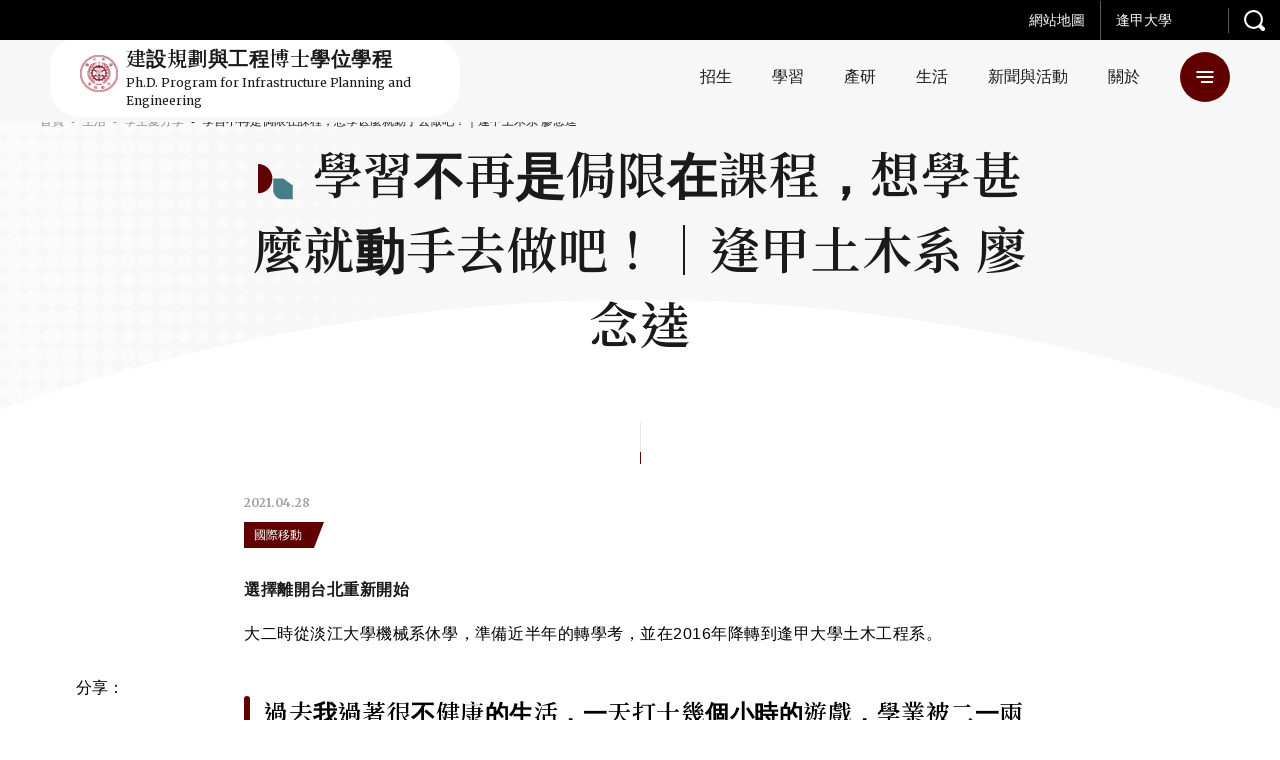

--- FILE ---
content_type: text/html; charset=UTF-8
request_url: https://gche.fcu.edu.tw/share-detail/?id=32308&lang=zh
body_size: 23197
content:
<!DOCTYPE html>
<html class="no-js no-svg -lang-zh" lang="zh-TW">
        <head>
        <meta charset="UTF-8" />
<meta name="description" content="我很幸運的代表逢甲參加107年度校舍耐震補強工程暑期現地紀錄專案，國家地震工程研究中心每年與全台大學、科大合作，一方面監督廠商施工，一方面紀錄補強數據。此外，各校從中選定主題作為各校同學的期末專題成果發表，很開心我獲得第一名。">
<title>學習不再是侷限在課程，想學甚麼就動手去做吧！｜逢甲土木系 廖念逵</title>
<meta http-equiv="Content-Type" content="text/html; charset=UTF-8" />
<meta http-equiv="X-UA-Compatible" content="IE=edge">
<meta http-equiv="x-dns-prefetch-control" content="on">
<meta name="viewport" content="width=device-width, initial-scale=1">
<meta name="apple-mobile-web-app-capable" content="yes" />
<meta name="format-detection" content="telephone=no">
<meta name="theme-color" content="#006b93" />
<meta name="msapplication-navbutton-color" content="#006b93" />
<meta name="apple-mobile-web-app-status-bar-style" content="#006b93" />
<link rel="profile" href="http://gmpg.org/xfn/11">


<!-- SMO -->
<meta property="og:locale" content="zh-TW"/>
<meta property="og:type" content="website" />
<meta property="og:title" content="學習不再是侷限在課程，想學甚麼就動手去做吧！｜逢甲土木系 廖念逵" />
<meta property="og:description" content="我很幸運的代表逢甲參加107年度校舍耐震補強工程暑期現地紀錄專案，國家地震工程研究中心每年與全台大學、科大合作，一方面監督廠商施工，一方面紀錄補強數據。此外，各校從中選定主題作為各校同學的期末專題成果發表，很開心我獲得第一名。" />
<meta property="og:url" content="https://gche.fcu.edu.tw/share-detail/?id=32308"/>
<meta property="og:site_name" content="逢甲大學-建設規劃與工程博士學位學程"/>
<meta property="og:image:width" content="1200">
<meta property="og:image:height" content="630">
<meta property="og:image" content="https://s3.ap-southeast-1.amazonaws.com/web-content.fcu.edu.tw/wp-content/uploads/2021/04/28113138/%E7%B6%B2%E7%AB%99%E7%94%A8-IMG_6338.jpg" />
<meta property="og:image:alt" content="我很幸運的代表逢甲參加107年度校舍耐震補強工程暑期現地紀錄專案，國家地震工程研究中心每年與全台大學、科大合作，一方面監督廠商施工，一方面紀錄補強數據。此外，各校從中選定主題作為各校同學的期末專題成果發表，很開心我獲得第一名。" />
<meta name="twitter:card" content="summary_large_image"/>
<meta name="twitter:description" content="我很幸運的代表逢甲參加107年度校舍耐震補強工程暑期現地紀錄專案，國家地震工程研究中心每年與全台大學、科大合作，一方面監督廠商施工，一方面紀錄補強數據。此外，各校從中選定主題作為各校同學的期末專題成果發表，很開心我獲得第一名。"/>
<meta name="twitter:title" content="學習不再是侷限在課程，想學甚麼就動手去做吧！｜逢甲土木系 廖念逵"/>
<meta name="twitter:image" content="https://s3.ap-southeast-1.amazonaws.com/web-content.fcu.edu.tw/wp-content/uploads/2021/04/28113138/%E7%B6%B2%E7%AB%99%E7%94%A8-IMG_6338.jpg"/>
<meta itemprop="name" content="學習不再是侷限在課程，想學甚麼就動手去做吧！｜逢甲土木系 廖念逵">
<meta itemprop="description" content="我很幸運的代表逢甲參加107年度校舍耐震補強工程暑期現地紀錄專案，國家地震工程研究中心每年與全台大學、科大合作，一方面監督廠商施工，一方面紀錄補強數據。此外，各校從中選定主題作為各校同學的期末專題成果發表，很開心我獲得第一名。">
<meta itemprop="image" content="https://s3.ap-southeast-1.amazonaws.com/web-content.fcu.edu.tw/wp-content/uploads/2021/04/28113138/%E7%B6%B2%E7%AB%99%E7%94%A8-IMG_6338.jpg">
<!-- SMO end -->

<!-- favicon -->
<link rel="shortcut icon" type="image/ico" href="https://gche.fcu.edu.tw/wp-content/themes/type-a/src/img/ico/favicon.ico">
<link rel="apple-touch-icon" sizes="57x57" href="https://gche.fcu.edu.tw/wp-content/themes/type-a/src/img/ico/apple-icon-57x57.png">
<link rel="apple-touch-icon" sizes="60x60" href="https://gche.fcu.edu.tw/wp-content/themes/type-a/src/img/ico/apple-icon-60x60.png">
<link rel="apple-touch-icon" sizes="72x72" href="https://gche.fcu.edu.tw/wp-content/themes/type-a/src/img/ico/apple-icon-72x72.png">
<link rel="apple-touch-icon" sizes="76x76" href="https://gche.fcu.edu.tw/wp-content/themes/type-a/src/img/ico/apple-icon-76x76.png">
<link rel="apple-touch-icon" sizes="114x114" href="https://gche.fcu.edu.tw/wp-content/themes/type-a/src/img/ico/apple-icon-114x114.png">
<link rel="apple-touch-icon" sizes="120x120" href="https://gche.fcu.edu.tw/wp-content/themes/type-a/src/img/ico/apple-icon-120x120.png">
<link rel="apple-touch-icon" sizes="144x144" href="https://gche.fcu.edu.tw/wp-content/themes/type-a/src/img/ico/apple-icon-144x144.png">
<link rel="apple-touch-icon" sizes="152x152" href="https://gche.fcu.edu.tw/wp-content/themes/type-a/src/img/ico/apple-icon-152x152.png">
<link rel="apple-touch-icon" sizes="180x180" href="https://gche.fcu.edu.tw/wp-content/themes/type-a/src/img/ico/apple-icon-180x180.png">
<link rel="icon" type="image/png" sizes="192x192"  href="https://gche.fcu.edu.tw/wp-content/themes/type-a/src/img/ico/android-icon-192x192.png">
<link rel="icon" type="image/png" sizes="32x32" href="https://gche.fcu.edu.tw/wp-content/themes/type-a/src/img/ico/favicon-32x32.png">
<link rel="icon" type="image/png" sizes="96x96" href="https://gche.fcu.edu.tw/wp-content/themes/type-a/src/img/ico/favicon-96x96.png">
<link rel="icon" type="image/png" sizes="16x16" href="https://gche.fcu.edu.tw/wp-content/themes/type-a/src/img/ico/favicon-16x16.png">
<meta name="msapplication-TileColor" content="#ffffff">
<meta name="msapplication-TileImage" content="https://gche.fcu.edu.tw/wp-content/themes/type-a/src/img/ico/ms-icon-144x144.png">
<link rel="preload" href="//fonts.googleapis.com/css2?family=Merriweather:wght@400;700&family=Noto+Serif+TC:wght@400;600;700&display=swap" as="style">
<link rel="stylesheet" href="//fonts.googleapis.com/css2?family=Merriweather:wght@400;700&family=Noto+Serif+TC:wght@400;600;700&display=swap">
<style>:root {
  --primary: #aa2d39;
  --secondary: #b36443; }

@-webkit-keyframes block-line-start {
  0% {
    -webkit-transform: scaleX(0);
            transform: scaleX(0);
    -webkit-transform-origin: left;
            transform-origin: left; }
  100% {
    -webkit-transform: scaleX(1);
            transform: scaleX(1);
    -webkit-transform-origin: left;
            transform-origin: left; } }

@keyframes block-line-start {
  0% {
    -webkit-transform: scaleX(0);
            transform: scaleX(0);
    -webkit-transform-origin: left;
            transform-origin: left; }
  100% {
    -webkit-transform: scaleX(1);
            transform: scaleX(1);
    -webkit-transform-origin: left;
            transform-origin: left; } }

@-webkit-keyframes block-line-end {
  0% {
    -webkit-transform: scaleX(1);
            transform: scaleX(1);
    -webkit-transform-origin: right;
            transform-origin: right; }
  100% {
    -webkit-transform: scaleX(0);
            transform: scaleX(0);
    -webkit-transform-origin: right;
            transform-origin: right; } }

@keyframes block-line-end {
  0% {
    -webkit-transform: scaleX(1);
            transform: scaleX(1);
    -webkit-transform-origin: right;
            transform-origin: right; }
  100% {
    -webkit-transform: scaleX(0);
            transform: scaleX(0);
    -webkit-transform-origin: right;
            transform-origin: right; } }

body.-loading #wrapper {
  opacity: 0; }

body.-loading .o-loading {
  pointer-events: auto;
  opacity: 1; }
  body.-loading .o-loading__mask {
    opacity: 1; }
  body.-loading .o-loading svg#loading-logo {
    opacity: 1; }

body.-loading.page-index .o-loading__bg-block {
  -webkit-transform: scaleY(1);
          transform: scaleY(1); }

body.-loading.page-index .o-loading__mask {
  opacity: 0; }

.o-loading {
  width: 100%;
  height: 100%;
  position: fixed;
  top: 0;
  left: 0;
  z-index: 100000;
  pointer-events: none; }
  .o-loading__bg {
    position: absolute;
    top: 0;
    left: 0;
    display: -webkit-box;
    display: -ms-flexbox;
    display: flex;
    -webkit-box-align: stretch;
        -ms-flex-align: stretch;
            align-items: stretch;
    -webkit-box-pack: start;
        -ms-flex-pack: start;
            justify-content: flex-start;
    width: 100%;
    height: 100%; }
    .o-loading__bg-block {
      -webkit-box-flex: 1;
          -ms-flex: 1 1 25%;
              flex: 1 1 25%;
      height: 100%;
      background: #aa2d39;
      background: #aa2d39;
      background: var(--primary);
      -webkit-transform: scaleY(0);
              transform: scaleY(0);
      -webkit-transform-origin: center bottom;
              transform-origin: center bottom;
      -webkit-transition: -webkit-transform 0.24s ease-in;
      transition: -webkit-transform 0.24s ease-in;
      transition: transform 0.24s ease-in;
      transition: transform 0.24s ease-in, -webkit-transform 0.24s ease-in; }
      .o-loading__bg-block:nth-child(1) {
        -webkit-transition-delay: 0.36s;
                transition-delay: 0.36s; }
      .o-loading__bg-block:nth-child(2) {
        -webkit-transition-delay: 0.42s;
                transition-delay: 0.42s; }
      .o-loading__bg-block:nth-child(3) {
        -webkit-transition-delay: 0.48s;
                transition-delay: 0.48s; }
      .o-loading__bg-block:nth-child(4) {
        -webkit-transition-delay: 0.54s;
                transition-delay: 0.54s; }
  .o-loading svg#loading-logo {
    position: absolute;
    top: 50%;
    left: 50%;
    overflow: visible;
    opacity: 0;
    -webkit-transition: opacity 0.3s linear;
    transition: opacity 0.3s linear;
    -webkit-transform: translate(-50%, -50%);
            transform: translate(-50%, -50%); }
    .o-loading svg#loading-logo #outer-circle {
      -webkit-animation: logo_rotate 3s linear infinite;
              animation: logo_rotate 3s linear infinite;
      -webkit-transform-origin: center;
              transform-origin: center; }
    .o-loading svg#loading-logo #inner-circle {
      animation: logo_rotate 1.5s linear infinite reverse;
      -webkit-transform-origin: center;
              transform-origin: center; }
  .o-loading__mask {
    width: 100%;
    height: 100%;
    background: #aa2d39;
    background: #aa2d39;
    background: var(--primary);
    opacity: 0;
    -webkit-transition: opacity 0.6s linear;
    transition: opacity 0.6s linear; }

</style>
                            <link rel="preload" href="https://gche.fcu.edu.tw/wp-content/themes/type-a/src/js/main.js" as="script">
                            <link rel="stylesheet" href="https://gche.fcu.edu.tw/wp-content/themes/type-a/src/style/main.css" type="text/css" media="screen"/>
                        <!-- Google Tag Manager -->
        <script>(function(w,d,s,l,i){w[l]=w[l]||[];w[l].push({'gtm.start':
        new Date().getTime(),event:'gtm.js'});var f=d.getElementsByTagName(s)[0],
        j=d.createElement(s),dl=l!='dataLayer'?'&l='+l:'';j.async=true;j.src=
        'https://www.googletagmanager.com/gtm.js?id='+i+dl;f.parentNode.insertBefore(j,f);
        })(window,document,'script','dataLayer','GTM-53SH34H');</script>
        <!-- End Google Tag Manager -->
    </head>
    <body
        class="page-template page-template-template-share page-template-template-share-php page page-id-12 language-zh -loading"         style="--primary: #610000; --secondary: #477d88; --primary_rgb: 97,0,0; --secondary_rgb: 71,125,136"
    >
        
                <div class="o-loading">
    <div class="o-loading__bg">
        <div class="o-loading__bg-block"></div>
        <div class="o-loading__bg-block"></div>
        <div class="o-loading__bg-block"></div>
        <div class="o-loading__bg-block"></div>
    </div>
    <div class="o-loading__mask"></div>
    <svg id="loading-logo" xmlns="http://www.w3.org/2000/svg" version="1.1" width="215" height="215" xml:space="preserve"><style>.st0{fill:#fff}</style><g id="XMLID_5_"><path id="XMLID_11_" class="st0" d="M165.5 55.5c-1 1.4-.8 3.2.4 5.3 1.6 2.4 3.3 5.1 5 7.9h.1l1.8-.5c-.8-1.2-1.6-2.3-2.2-3.2-2.3-3.4-3.7-5.6-4-6.3-.3-.9-.3-1.7.1-2.4.2-.4.3-.9.7-1.1l2.3-1.3 1.7-1c.3-.2.3-.3.2-.6l-1.7-2.8-.5.3-1 .6 1 1.6c.1.1 0 .2-.1.3l-3 1.7c-.4.2-1 .3-1.5.3-.6-.1-1.4-.4-2.3-1.1l-1 1.4c.5.4 1.2.7 2 1 .9-.1 1.5 0 2-.1z"/><path id="XMLID_12_" class="st0" d="M139 102.8l.9-.5-1-1.9-1 .5z"/><path id="XMLID_13_" class="st0" d="M115.3 133.6h2.1v1h-2.1z"/><path id="XMLID_14_" class="st0" d="M141.9 108.4l1-.6-1-1.8-.9.5z"/><path id="XMLID_15_" class="st0" d="M173.8 51.3c.1-.3.1-.7.1-1 .1-1.1.1-2 0-2.9l-.3.1-1.5-.1c.1 1 .1 2.2-.1 3.7l1.8.2z"/><path id="XMLID_16_" class="st0" d="M140.5 105.6l.8-.5-1-1.9-.9.6z"/><path id="XMLID_17_" class="st0" d="M137.4 99.9l1-.5-1.1-1.7-.9.4z"/><path id="XMLID_18_" class="st0" d="M124.7 133.6h2.1v1h-2.1z"/><path id="XMLID_19_" class="st0" d="M118.4 133.6h2.2v1h-2.2z"/><path id="XMLID_20_" class="st0" d="M121.5 133.6h2.1v1h-2.1z"/><path id="XMLID_21_" class="st0" d="M89.9 133.6H92v1h-2.1z"/><path id="XMLID_22_" class="st0" d="M104.2 50.7l-.9-.6-1.1 1.9 1 .5z"/><path id="XMLID_25_" class="st0" d="M104.4 47.9l-.6 1.4.9.5.7-1.3c.6.3 1.3.4 2 .4.8 0 1.4-.2 2.1-.4l.7 1.3 1-.4-.8-1.5c1-.9 1.7-2.2 1.7-3.6 0-2.6-2.1-4.7-4.7-4.7-2.5 0-4.7 2.1-4.7 4.7 0 1.4.8 2.7 1.7 3.6zm3-6.7c1.7 0 3.1 1.4 3.1 3 0 1.7-1.4 3-3.1 3-1.6 0-3-1.4-3-3-.1-1.6 1.3-3 3-3z"/><path id="XMLID_26_" class="st0" d="M102.7 53.4l-1-.5-.9 1.9.8.6z"/><path id="XMLID_27_" transform="rotate(-118.601 111.668 51.446)" class="st0" d="M110.6 50.9h2.2V52h-2.2z"/><path id="XMLID_28_" class="st0" d="M114.8 58.1l.9-.4-1-1.8-1 .5z"/><path id="XMLID_29_" class="st0" d="M116.2 61l1-.5-1.1-1.9-.8.5z"/><path id="XMLID_30_" class="st0" d="M113.2 55.4l.9-.5-1-1.8-.9.4z"/><path id="XMLID_31_" class="st0" d="M135.9 97.2l.9-.5-.9-1.9-1 .5z"/><path id="XMLID_32_" class="st0" d="M101.2 56.2l-1-.5-.9 1.9.9.5z"/><path id="XMLID_35_" class="st0" d="M123.5 28.4l5.4 1.7 1 .3-.7 1.8-.9 2.5 1.3.4.3.1 1.6-4.4.7.3 2.4.8 1 .3 2.1.7c.3.1.5 0 .6-.3l3.5-10.1c.2-.3 0-.3-.3-.5l-7.7-2.4-1-.2-2.3-.8-3.2-1c0-.1-.1-.1-.1-.1-.3 0-.3.1-.4.3L123.3 28c-.2.2 0 .3.2.4zm13.6 2.4c0 .2-.1.2-.3.2l-1.5-.5-1-.2-2.4-.9 1.1-3.2.8.3 1 .3 3.3 1-1 3zm-3.5-6.1l.7-1.8.4-1.4 4.9 1.5c.1.1.2.1.2.3l-1.1 3-4.1-1.3-1-.3zm-6-4l.3-1.1c.1-.2.1-.2.3-.1l2.4.8 2.4.7-1.1 3.3-.7-.3-3.4-1-1-.3.8-2zm-2.2 6.5l1-3.1 1.7.6 3.3 1-1.1 3.2-1.7-.4-3.2-1c-.1-.1-.1-.2 0-.3z"/><path id="XMLID_39_" class="st0" d="M96.3 133.6h2.1v1h-2.1z"/><path id="XMLID_40_" class="st0" d="M79.7 93.9l1 .5 1-1.8-.9-.6z"/><path id="XMLID_41_" class="st0" d="M78.3 96.7l.9.5 1-1.9-.9-.5z"/><path id="XMLID_42_" class="st0" d="M93.1 133.6h2.1v1h-2.1z"/><path id="XMLID_43_" class="st0" d="M75.3 102.3l.9.5.9-1.9-.8-.5z"/><path id="XMLID_44_" class="st0" d="M72.3 107.8l.8.6 1.1-1.9-1-.5z"/><path id="XMLID_45_" class="st0" d="M76.8 99.5l.9.4 1-1.8-1-.4z"/><path id="XMLID_46_" class="st0" d="M73.8 105.2l.9.4 1-1.8-.9-.6z"/><path id="XMLID_47_" class="st0" d="M99.6 59l-.8-.4-1.1 1.8 1 .5z"/><path id="XMLID_48_" class="st0" d="M171.6 168.8l-.3-1-1.5.3.3 1c.1.3.1.5.1.7-.1.3-.3.4-.4.7l-2.9 2.6c-.5.3-1 .5-1.2.3-.3-.2-.6-.3-.8-.6l-1.7-1.9c.1-.3.1-.6.1-.7 0-.1-.1-.1-.2.1l-1.6 1 2.8 3.1c.4.4 1 .8 1.4.8.5.1 1 0 1.5-.4l4.3-3.9c.3-.3.4-.5.3-1 0-.3-.1-.7-.2-1.1z"/><path id="XMLID_49_" class="st0" d="M82.6 176.9l-.2 1.4 4.5.9.2-1.4z"/><path id="XMLID_50_" transform="rotate(100.626 83.65 183.356)" class="st0" d="M82.9 181h1.4v4.7h-1.4z"/><path id="XMLID_51_" class="st0" d="M80.9 180.8L87 182l.3-1.4-6.2-1.2z"/><path id="XMLID_54_" class="st0" d="M95.5 179.8c.3-.2.4-.3.4-.5.1-.2 0-.3-.3-.3l-1.4-.5-.7 3.6-5-1-1.2 5.9c-.2 1.3-.5 2.5-1 3.7-.4 1.1-1 2.1-1.8 2.8l1-4.8-5.2-1-1.2 6.2 1.5.3.2-1 2.3.4-.2 1 1.4.3.3-1 1 1.2c.5-.5 1-1.1 1.3-1.7s.6-1.2.9-1.9l.8 1.7.3-.2c.8-.1 1.4-.5 1.8-1.4.5-.8 1-2 1.2-3.6l.4-1.9-3-.6.5-2.7 3.7.8c-.3 1.7-.5 3.5-.6 5-.1 1.6-.1 2.8.1 3.7-.5.6-1.1 1.1-2 1.6-.8.4-1.6.8-2.4 1l.7 1.3c.8-.3 1.5-.5 2.1-.9.5-.3 1.2-.9 2-1.4.1.8.3 1.4.4 1.8.2.5.4.9.6 1.2.3.4.7.4 1.1-.1.4-.5 1-1.4 1.7-2.5l-1-1.4c-.2.4-.3.8-.5 1.1-.2.3-.3.5-.5.8-.2-.2-.3-.5-.4-.9-.1-.3-.2-.7-.2-1.2.3-.4.8-1.1 1.4-2 .5-.8 1.1-1.8 1.7-2.9.2-.1.3-.2.3-.3 0-.2-.1-.3-.3-.5l-1.1-.7c-.2.7-.4 1.4-.9 2.2-.3.7-.9 1.5-1.4 2.2 0-1.1.1-2.3.2-3.5.1-1.1.3-2.3.5-3.4l3.7.7.3-1.4-3.8-.8.3-2.5zm-12.2 12.3l-2.4-.4.4-2.3 2.4.4-.4 2.3zm7.2-5c-.3 1.7-.5 2.8-.9 3.4s-.8.9-1.4.8h-.6c.2-.7.4-1.5.6-2.3.3-.8.4-1.5.6-2.3l1.7.4z"/><path id="XMLID_56_" class="st0" d="M97.3 179.4l-1 .9c.3.3.6.7.9 1.1.3.3.4.7.5 1l1.2-1c-.2-.4-.4-.8-.8-1.1-.2-.3-.5-.7-.8-.9z"/><path id="XMLID_57_" class="st0" d="M85.3 187.3l.3-1.4-4.6-1-.4 1.4z"/><path id="XMLID_58_" class="st0" d="M49.7 173.1c-.2.5-.3 1-.5 1.4l1.4.7c.2-.5.3-1 .5-1.5.1-.5.1-1 .1-1.5l-1.1-.4c-.2.4-.3.9-.4 1.3z"/><path id="XMLID_59_" class="st0" d="M61.7 164.2c.1-.1.2-.2.3-.2.3.1.3.1.4.1.1 0 .1-.1.1-.2l-1-1.3c-.6.3-1.2.6-2 .9-.7.3-1.4.4-2 .5l.5 1.3c.2-.1.4-.1.8-.2.3-.1.7-.3 1-.3l1.8 1.5-.3 1.7 1.2.7.3-1.4L65 169l.9-1-4.5-3.6c0-.1.2-.2.3-.2z"/><path id="XMLID_62_" class="st0" d="M46 168.2l1 .8.5-.5 9.5 7.6c-.6.9-1.2 1.4-1.8 1.7-.5.2-1 .2-1.5-.2-.2-.3-.4-.4-.7-.6-.3-.2-.5-.3-.7-.4l-.3 1.7c.2.1.3.3.6.4.3.1.4.3.7.4.3.3.9.3 1.4.3.5-.1 1-.3 1.6-.7.5-.4 1-.9 1.5-1.4.5-.5 1-1 1.3-1.4l-5.6-4.5.5-.7 4.8 3.8.9-1-4.8-3.8.6-.8 4.8 3.8.9-1-4.8-3.9.7-.9 5.2 4.3.9-1-11.4-9.2-5.8 7.2zm6.5 2.5l-4.1-3.3.6-.7 4 3.2-.5.8zm1.4-1.8l-4-3.2.6-.8 4 3.3-.6.7zm2.1-2.7l-.7.9-4-3.3.7-.9 4 3.3z"/><path id="XMLID_65_" class="st0" d="M129.9 86l.8-.5-.9-1.8-.9.5z"/><path id="XMLID_66_" class="st0" d="M55.6 159.2c.3.1.5.2.6.1.1 0 .2-.1.2-.3l-1-1.3c-.7.3-1.5.5-2.3.7-.9.2-1.7.3-2.5.3l.5 1.3c.3 0 .6 0 1-.1.4 0 .9-.1 1.3-.2l1.2 1-.3 1.7 1.2.6.3-1.4 2.1 1.7.9-1-3.6-2.9c.1-.1.2-.1.3-.2h.1z"/><path id="XMLID_67_" class="st0" d="M54.1 175.3v-1.1l-1.4-.1c0 .3-.1.6-.2 1 0 .3-.1.7-.2 1l1.5.3c.2-.3.2-.8.3-1.1z"/><path id="XMLID_68_" class="st0" d="M168.8 164.9l-.3 1.5c.9.1 1.7.2 2.6.3.9.3 1.7.4 2.4.7l.3-1.6c-.8-.3-1.7-.4-2.5-.6-1-.2-1.7-.3-2.5-.3z"/><path id="XMLID_69_" class="st0" d="M175.8 45.6c.1 1 .1 2.3-.1 3.8h.5l1.2.1c.2-1.5.3-2.8.1-3.8H176l-.2-.1z"/><path id="XMLID_70_" class="st0" d="M178.7 58.3l-.9-1.4-.8.5-.3.1-2.5-4-1.3.8 1.6 2.5.9 1.4-.7.5-.4.2-2.3-3.5-1.3.7 2.3 3.6-1.1.6-1.9-3-.9-1.3-1.3.7 2.5 4 .2.4-.2.1-1.1.7.9 1.4.3-.2 1-.5 2.7 4 1.2-.7h.1l-.1-.3-2.5-3.9 1-.6 1.2 1.8 1.1 1.7 1.4-.8-2.3-3.5 1.1-.6 1 1.5 1.5 2.2 1.3-.7-2.5-3.8z"/><path id="XMLID_73_" class="st0" d="M179.1 52.7c-.1.9-.2 1.8-.2 2.6-.8-.7-1.6-1.4-2.3-2.2-.5-.5-1.1-1-1.7-1.6l-.9 1-.2.2c.1.1.2.3.3.3 1 .9 1.8 1.7 2.6 2.4.8.6 1.6 1.2 2.3 1.7.3 2.1.9 3.9 1.6 5.6l1.7-.3c-.8-1.6-1.4-3-1.7-4.3.5.3 1 .4 1.5.6 1 .4 2 .6 2.9.7l.3-1.3-2.9-4.5h.1l-.2-1.5c-.3-.1-.6-.2-.8-.3-.8-.2-1.3-.3-1.8-.6-.5-.2-1.1-.7-1.7-1.3l-1 1.1c.6.8 1.3 1.3 2.1 1.7zm1.5.7l1.1 1.8 1.6 2.4.1.1c-.4-.2-1-.3-1.5-.6-.4-.2-1-.4-1.5-.7-.1-.9 0-1.8.2-3z"/><path id="XMLID_80_" class="st0" d="M46.6 171.2c-.2.5-.3 1-.6 1.4l1.3.6c.3-.5.4-1 .6-1.5.2-.5.3-1 .4-1.5l-1.2-.4c0 .4-.2.9-.5 1.4z"/><path id="XMLID_83_" class="st0" d="M162.1 167.1l1.6 1.7 1-1-1.6-1.7 3.5-3.1.7.8 1-1-4.8-5.4-4.5 4.1-1.1-1.1c.1-.3.1-.4 0-.4 0-.1-.1 0-.2 0l-1.4.8 1.6 1.7-4.8 4.3 4.9 5.3 1-1-.7-.7 3.8-3.3zm1.4-7.6l2.2 2.5-3.5 3.1-2.3-2.4 3.6-3.2zm-6.1 9.9l-2.3-2.4 3.7-3.3 2.3 2.4-3.7 3.3z"/><path id="XMLID_87_" class="st0" d="M153.5 151.8c0-.6-.7-1.3-2.1-1.6 4.7-1.5 10.4-8.5 7.8-9.6 4.6-2.7 7.3-6.8 8.8-10.6-.4-.3-.7-.4-1.6-.3 2.3-3.1 5.5-7.6 4.6-11.5-.2-.2-.6-.2-1.4.1 1.8-2.4 3.1-12.8 1.2-12.8 1-3 1.3-9.2.3-11.4-1 .3-1.6.4-2.3 1 .7-4.6-.7-11.7-2.3-13.1-.9.2-1.3.6-1.8 1.5.7-4.2-1-9.2-2.5-11.5-.5.2-1 .8-1.4 1.5-.5-4.1-2.3-9.3-4.3-10.5-.4.3-1.3 1.6-1.7 2.2-.4-4.3-1.5-9.2-5.3-11.9-.7.7-1 1.3-1.2 2.6-1.4-3.1-4.5-6.3-6.8-7.7-.5.3-.4.7-.8 1.6-1.9-2.4-4.3-4.7-8.2-4.7-.4.8-.4 1.3.3 2.2-3.9-2.3-8.5-5-14.3-3.9.3 2.9 5.3 7.6 10.2 10.3-.3.2-1.1.3-1.7 1 2 2.3 5 3.9 8.4 5.6 0 1.5 2.9 4 6.6 5.8 1 2.4 3.8 5.7 5.7 7.6-.3 2.3 2.8 6.3 5.7 8.3-.1 3.7 1.7 6 3.9 8.8-.7 3.5-.3 6.3 1 9.6-.3 3.2-.1 6.3.3 8.9-1.6 3.1-2 6.4-1.8 11.6-2.3 2.6-2.5 4.9-3.2 7.4l-.7.4.3.6c-.2.4-.3.9-.6 1.3-.6.6-1.1 1.4-1.3 2.3-.1.2-.3.4-.4.6h-1v1c-1.2 1.3-2.2 2.5-3.2 3.9-3.3 1.3-5.9 3.7-7.9 7.1 0-.3-.3-.5-.6-1.6-5.3 3.6-8.3 8.9-9.2 15.4-2 1.5-4 2.7-5.6 4.6-5.2 2.2-10.7 4-16.3 5.4-5.7-1.3-11.1-3.1-16.4-5.4-1.5-1.9-3.6-3.1-5.5-4.6-1-6.5-3.9-11.7-9.2-15.4-.4 1-.7 1.3-.6 1.6-2-3.4-4.6-5.8-7.9-7.1-1.2-1.7-2.4-3.1-4-4.7-.1-.1-.1-.2-.2-.2-.1-.1-.2-.3-.3-.4-.1-1.2-.7-2.4-1.7-3.1l.7-1.3-1-.5-.3.6c-.9-2.8-1-5.1-3.5-7.9.3-5.2-.2-8.5-1.9-11.6.6-2.6.8-5.6.4-8.9 1.3-3.2 1.7-6.1 1.1-9.6 2.1-2.8 4-5 3.8-8.8 3-1.9 6-5.9 5.8-8.3 1.9-1.9 4.8-5.2 5.7-7.6 3.6-1.8 6.6-4.3 6.6-5.8 3.3-1.7 6.3-3.4 8.4-5.6-.6-.8-1.4-.9-1.7-1 4.9-2.7 9.9-7.4 10.2-10.3-5.7-1-10.3 1.6-14.3 3.9.7-.9.7-1.4.3-2.2-3.7 0-6.2 2.3-8.2 4.7-.3-.9-.2-1.2-.7-1.6-2.3 1.4-5.4 4.6-6.9 7.7-.2-1.3-.5-1.9-1.1-2.6-3.8 2.7-5 7.6-5.5 11.9-.3-.6-1.1-1.8-1.7-2.2-2 1.2-3.7 6.4-4.3 10.5-.3-.7-.9-1.3-1.4-1.5-1.6 2.3-3.3 7.3-2.6 11.5-.5-.9-.9-1.3-1.7-1.5-1.6 1.4-3 8.5-2.4 13.1-.6-.6-1.1-.8-2.3-1-.9 2.2-.7 8.3.4 11.4-2 0-.6 10.3 1.2 12.8-.8-.3-1.2-.3-1.5-.1-.8 3.9 2.3 8.3 4.7 11.5-.9-.2-1.2-.1-1.6.3 1.5 3.8 4.2 7.9 8.7 10.6-2.5 1.1 3.1 8.2 7.8 9.6-1.4.3-2 1-2 1.6.6 2.1 4.3 5.3 9.7 7.3-.8.1-1.3 0-1.8.8 5.7 5.1 12.2 7.6 20.6 5.6 4.6 1.8 8.9 3.4 13.3 4.9-3.9.7-7.9 1.3-12 1.5 1.7 1.4 4.3 3 6.3 3.2 3.5-1.1 6.8-2.2 10.1-3.2 3.3 1.1 6.6 2.2 10.1 3.2 2-.2 4.6-1.8 6.3-3.2-4.1-.3-8.1-.8-11.9-1.5 4.4-1.5 8.7-3.1 13.2-4.9 8.3 2 14.9-.4 20.7-5.6-.5-.8-1.1-.7-1.8-.8 5.8-2 9.5-5.2 10.2-7.3zm-75.8-4.2c.6.5 1.2 1 1.8 1.7 2.2 2.3 4.1 5.5 4.4 9.6-1.9.2-3.4-.7-4.4-2.3-.8-1.2-1.4-2.8-1.8-4.7-.3-1.5-.6-3-.7-4.8.3.2.5.4.7.5zm-8.2-6.1c1.6.7 2.8 1.8 3.6 3.2 2.3 3.3 2.4 7.7 3.8 9.6-1.4-.3-2.7-1-3.8-2.2-1.7-1.9-3-4.9-3.6-8.3-.2-.8-.3-1.6 0-2.3zm-5.8-5.4c.5.7 1 1.3 1.5 2 1.4 2.3 2.4 4.8 3 7.5-1.2-.9-2.2-1.7-3-2.3-2.3-2.1-3-3.9-3-5.6.5-.2 1.1-.7 1.5-1.6zm-2.1-2.4c0 1.7-1.4 3.1-3 3.1-.2 0-.3-.1-.3-.1v.1c-1.5-.2-2.7-1.5-2.7-3.1 0-1.7 1.4-3 3-3 1.6-.1 3 1.2 3 3zm-3.7-8.5c.7 1.2 1.2 2.3 1.4 3.8-.2 0-.4-.1-.7-.1-1 0-1.8.3-2.6.8-.3 0-.3.1-.6.1.1-1 .3-2 .6-3.1.3-.9.7-1.7 1.2-2.5.2.3.5.7.7 1zm-2-10.3c.2.2.4.4.5.8-.3 1.7-.6 3.3-.5 6l-1.4 4.8c-.3-.9-.7-1.7-1.4-2.3-.3-.2-.5-.3-.9-.4-.3-1.7-.2-3.6-.3-5.3.5-.7.9-1.4 1.2-1.9.9-1.5 1.5-2.7 2-3.9.2.4.1 1.2.8 2.2zm-4.7 1.2c-.3-.4-.5-.8-.9-1.5-.9-1.9-.8-4.2.1-6.8.7-1.7 1.7-3.3 2.8-4.4.5-.5 1-1 1.6-1.2.2 3.3-.3 6.4-1.6 9.6-.6 1.4-1.3 2.8-2 4.3zm4.7-19.3c-.5 2.4-1.6 3.6-2.8 4.3-1.1.9-2 1.3-2.2 2.6-.2-.9-.3-1.3-.6-1.6v-.1c1.1-2 1.7-3.9 1.8-5.8.3-.2.7-.3 1-.6 1-.6 2-1.5 3-2.8.2 1.7 0 3-.2 4zm2-9.2c-.5.9-1.2 1.7-1.9 2.6-.9 1-1.8 2-2.8 2.9-.3.3-.7.6-1 .8 0-1.7.4-3.2 0-4.3.3-.3.7-.6 1-.9 1-.9 1.9-1.6 2.8-2.3.6-.4 1.3-.9 1.9-1.1.5-.3 1-.5 1.7-.6-.5.9-1.1 1.9-1.7 2.9zm35.8-42.8c-2.2 3.5-5.3 5.8-9.3 8.1-1.6-.1-3.4.7-4.9.3V53c2.2-3.6 7.3-7.2 14.2-8.2zm-20.2 7.8c1.4-1.7 2.8-3.1 4.3-4.2.6-.4 1.1-.8 2-1.2 0 .5 0 1-.2 1.6-.3 1.2-.9 2.3-1.8 3.6-1.1 1.3-2.5 2.4-4.3 3.6.1-1.7.3-2.7 0-3.4zm4.2 3.3c.4-.3.9-.3 1.8-.7 1.8-.3 3.6-.3 5.4-.1-1.7 1.7-3.5 2.7-5.4 3.3-.6.2-1.2.3-1.8.4-1.6.2-3 .2-4.4.1.9-1 2.5-2.2 4.4-3zm-8.2-2.4c.9-1 1.7-2 2.5-2.8.3 4.3-.7 7.4-2.5 9.3-.7.7-1.4 1.2-2.3 1.6.3-1.7.2-3-.3-4.5.9-1.3 1.7-2.4 2.6-3.6zm0 8.7c1-.6 2.2-1.1 3.6-1.5 1.2-.3 2.7-.3 4.3-.2-.3 1.2-2 2.4-4.3 3.7-.3.1-.7.3-1 .5-.9-.3-1.7-.3-2.5-.3-1 .2-2 .6-3 .8.7-1 1.6-2.1 2.9-3zm-5-5.8c.3.7.4 1.3.6 2.1.3 1.4.4 3 0 5-.2.9-.4 1.8-.8 2.9-1-.3-2 .7-2.7 1.6-.2-4.6.8-9 2.9-11.6zm-.1 12.3c.3-.2.4-.3.8-.5 1.3-.6 2.7-1 4.8-1.2l-.4.8c-1.2 2-2.8 3.6-4.3 4.8l-.3.2c-1.5-.2-2.8.1-4 .5.2-1.8 1.2-3.3 3.4-4.6zm1 5.4c-.2.3-.2.4-.3.7-1.7 3.3-4.3 5.6-7.3 7.6-.5.3-1 .7-1.4 1 .3-1.7.6-3.2 1.4-4.6 1.3-2.2 3.3-3.7 7.6-4.7zm-9.5-3.9c.4-1.6 1-3 2-4.4 1.7 2 1.9 5.2-.1 9.5-.4.9-1 1.9-1.9 2.5-.7-1.4-.7-4.5 0-7.6zm-3.5 5.1c.3.5.5 1 .8 1.4 2 3.8 1.8 6.9 0 9.3-.3.4-.7.9-1.1 1.3-1.6-3.6-1.5-7.5.3-12zm-4.5 10.5l.4-1c.9 1.5 1.5 3.1 1.9 5 0 .4 0 .9.1 1.3.2 1.4.2 3 0 4.8 0 .4-.1 1-.1 1.4-.2.9-.3 1.7-.5 2.6-.8-.3-1.3-1-1.8-2-1.4-2.9-1.5-8 0-12.1zm-3.2 11.1c1.3 1.2 2.5 2.4 3.3 3.9 1.2 2.3 1.6 5.2-.2 9.2-2.7-3.9-3.8-8.7-3.1-13.1zm-.3 11.7c1.5 1.1 2.6 2.6 3.6 4.4 1 1.7 1.7 3.8 2.3 6.3 0 .3 0 .4.1.7l.4 1.9c-.1-.1-.3-.2-.5-.4-1-.6-1.7-1.2-2.3-1.8-4.3-4.1-2.8-7.3-3.6-11.1zm3.5 18.5c-1.1-2.1-2.2-4.2-3-6.4 1 .3 2 .8 3 1.4.8.5 1.6 1.1 2.4 2 1 1 2 2.3 2.8 3.9.4 1 .9 1.9 1.2 3-.4-.3-.8-.4-1.2-.6-1-.3-1.8-.5-2.9-.4-.3.1-.4.1-.6.2l-1.7-3.1zm5.3 10.5c-1-1-1.9-2.1-2.9-3.7-.4-.6-.9-1.4-1.2-2.2.3.1.8.1 1.3.2 1 .2 1.9.5 2.8 1 .2.1.5.3.7.4v.4c0 2.6 2.1 4.8 4.7 4.8.3 0 .7 0 1-.1.9 1.2 1.7 2.3 2.3 3.5-1.4-.2-2.8-.6-4-1.1-.6-.3-1.3-.6-1.9-1-1-.7-2-1.4-2.8-2.2zm4.7 6.6c-.4-.6-1-1.3-1.8-1.7l1.8.2c2.5.4 5.1 1.4 7.3 3 1.7 1.2 3.1 2.7 4 4.7-1.6-.2-3-.3-4-.6-5.6-1.3-6.1-3.7-7.3-5.6zM69.5 157c-1.6-.6-3-1.6-4.3-2.7-.8-.6-1.5-1.3-2.1-1.9.7-.3 1.3-.6 2.1-.7 1.4-.2 2.9 0 4.3.6 1.2.4 2.3 1 3.6 1.8 1.6 1 3.1 2.1 4.7 3.2l.7.4-.7.2c-1.6.3-3.1.3-4.7.2-1.3-.2-2.5-.5-3.6-1.1zm10.1 7.4c-.7-.2-1.2-.4-1.8-.5-2-.7-3.6-1.5-4.7-2.5-.3-.3-.7-.6-.9-1l.9-.3c1.7-.3 3.1-.5 4.7-.5.6 0 1.2 0 1.8.1 4.3.3 7.7 2.3 9.6 4.8-2.9.8-6.4.6-9.6-.1zm87-37.3l-1.7 3c-.3-.1-.4-.1-.8-.2-1-.1-1.8.1-2.7.4-.4.2-.9.3-1.3.6.4-1.1.9-2.1 1.3-3 .8-1.6 1.7-2.9 2.9-4.1.7-.7 1.5-1.3 2.3-1.8 1-.6 1.8-1 2.9-1.4-.7 2.3-1.8 4.4-2.9 6.5zm0-7.4c-.7.6-1.4 1.2-2.5 2l-.4.3.4-1.9c.1-.3.1-.4.2-.7.6-2.4 1.4-4.5 2.3-6.3 1-1.8 2.1-3.3 3.6-4.4-.9 3.7.6 6.9-3.6 11zm-3.3-3.6c-.7-1.5-1.5-2.9-1.9-4.3-1.3-3.2-1.7-6.3-1.6-9.6.5.3 1 .7 1.6 1.2 1 1.1 2.1 2.7 2.9 5 .7 2.1.9 4.3-.2 6.6-.2.3-.4.7-.8 1.1zm6.5-19.2c.7 4.4-.4 9.2-3.2 12.8-1.7-3.6-1.3-6.5 0-8.9.8-1.5 2-2.7 3.2-3.9zm-5.7-5.8c0-.4.1-.9.2-1.3.3-1.9 1-3.6 1.9-5l.4 1c1.6 4.1 1.4 9.2 0 12.1-.5 1-1.1 1.6-1.8 2-.3-.9-.3-1.7-.5-2.6-.1-.4-.2-1-.2-1.4-.1-1.8-.1-3.4 0-4.8zm-2.7-14.5c.2-.4.4-.9.8-1.4 1.8 4.5 1.8 8.4.3 12-.3-.4-.8-.9-1-1.3-1.9-2.4-2.1-5.4-.1-9.3zM156.6 66c1 1.2 1.6 2.7 2 4.3.8 3 .7 6.2-.3 8-.7-1-1.3-2.1-1.7-3-1.9-4.3-1.8-7.5 0-9.3zm-7.2-7.5c.1-.8.3-1.4.6-2.1 2.2 2.6 3 7 2.9 11.5-.7-.9-1.7-1.8-2.7-1.6-.3-1-.7-2-.8-2.9-.4-2-.3-3.5 0-4.9zm-6.8-7.7c.8.8 1.7 1.7 2.5 2.8.9 1.1 1.7 2.3 2.5 3.6-.5 1.5-.7 2.9-.3 4.5-.9-.3-1.7-.9-2.3-1.6-1.8-2-2.7-5.1-2.4-9.3zm-7.6-3.5c.5.3 1.2.7 1.8 1.1 1.4 1 2.9 2.5 4.2 4.2-.3.7-.1 1.7.2 3.3-1.8-1.1-3.3-2.3-4.3-3.6-1-1.2-1.7-2.3-1.8-3.6-.3-.5-.3-1-.1-1.4zm-14.3-2.5c6.9 1 12.1 4.5 14.2 8.4-1.6.3-3.4-.4-4.9-.3-3.9-2.2-7-4.6-9.3-8.1zm16.1 14c-.6-.1-1.3-.3-1.8-.4-1.9-.6-3.8-1.6-5.4-3.3 1.8-.2 3.6-.3 5.9.3.4.2.9.3 1.3.5 1.8.8 3.5 2 4.3 3-1.2.1-2.8.1-4.3-.1zm5.8 6l-1-.5c-2.3-1.3-4.1-2.5-4.3-3.7 1.6-.2 3-.1 4.3.2 1.4.3 2.5.9 3.6 1.5 1.3.9 2.2 2 2.9 3.1-1-.2-1.9-.6-2.9-.8-.9-.1-1.8-.1-2.6.2zm2.5 3V67c1.6.3 3 .6 4.3 1.2.3.2.5.3.8.5 2.1 1.2 3 2.8 3.6 4.5-1.2-.4-2.5-.7-4.3-.7-1.7-1.2-3.2-2.7-4.4-4.7zm4.3 7c-.1-.3-.2-.4 0-.6 4.1.9 6.1 2.4 7.2 4.5.9 1.4 1.2 3 1.5 4.6-.4-.3-1-.6-1.5-1-2.8-1.9-5.6-4.2-7.2-7.5zm7.2 12.8c-.5-1-1.1-2-1.6-3 .6.1 1 .3 1.6.6.7.3 1.3.7 2 1.1.9.7 1.8 1.5 2.8 2.3l.9.9c-.4 1.1 0 2.6 0 4.3-.3-.2-.6-.5-.9-.8-1-.9-1.9-1.8-2.8-2.9-.8-.8-1.4-1.6-2-2.5zm2 9.2c-.3-1-.3-2.3 0-3.6.8 1 1.8 1.8 2.8 2.4.3.3.6.4.9.6.3 1.9.8 3.8 1.8 6-.3.3-.4.7-.5 1.6-.2-1.3-1.1-1.7-2.2-2.6-1.1-.8-2.3-2-2.8-4.4zm.5 17.8c.1-.7.1-1.5.2-2 .6 1.2 1.2 2.4 2.1 3.9.3.5.7 1.2 1.2 1.9-.3 1.7-.2 3.6-.3 5.3-.4.1-.7.3-.9.4-.7.5-1 1.4-1.4 2.3l-1.4-4.8-.2-.4c.3-2.3-.1-3.8-.4-5.6.2-.3.4-.5 1.1-1zm-2.5 10.6c.3-.3.4-.7.7-1 .5.8 1 1.7 1.3 2.5.3 1.1.5 2.2.6 3.1-.3 0-.4-.1-.6-.1-.7-.3-1.3-.4-2-.6-.4-.1-1-.2-1.4.1.3-1.6.8-2.8 1.4-4zm-.5 5.8c1.7 0 3.1 1.4 3.1 3.2 0 1.6-1.4 3-3.1 3h-.3c-1.4-.2-2.5-1.2-2.7-2.4 0-.2-.1-.4-.1-.6.1-1.8 1.4-3.2 3.1-3.2zm-1.3 7.6c.4.1.8.2 1.3.2 2.7 0 4.8-2.1 4.8-4.7 0-.3 0-.6-.1-1 .2-.1.4-.3.6-.3.9-.4 1.7-.8 2.9-1 .4-.1.8-.1 1.1-.2-.3.8-.7 1.6-1.3 2.4-.9 1.4-1.8 2.5-2.7 3.5-.9.9-1.8 1.6-2.8 2.2-.7.3-1.3.7-2 1-1.2.5-2.6 1-4 1.1.6-1 1.4-2.2 2.2-3.2zm-5.4-.5c.4-.7 1-1.3 1.5-2 .3.9.9 1.4 1.5 1.6 0 1.7-.7 3.5-3 5.6-.8.7-1.7 1.5-3 2.3.5-2.7 1.5-5.3 3-7.5zm0 7.5c2.2-1.6 4.7-2.5 7.2-3l1.8-.2c-.9.4-1.4 1.1-1.8 1.7-1.1 1.9-1.7 4.3-7.2 5.5-1.1.3-2.5.4-4 .6.9-1.9 2.3-3.4 4-4.6zm-7.9-.9c.8-1.4 1.9-2.5 3.7-3.4 0 .9-.1 1.6-.2 2.5-.6 3.5-1.9 6.4-3.6 8.3-1.2 1.1-2.5 1.9-3.8 2.2 1.4-1.9 1.7-6.3 3.9-9.6zm-6.5 4.6c.5-.6 1.2-1.1 1.8-1.7.2-.2.4-.3.6-.5-.1 1.7-.3 3.3-.6 4.8-.4 1.9-1 3.5-1.8 4.7-1.1 1.6-2.6 2.5-4.4 2.3.3-4.1 2.2-7.3 4.4-9.6zm6.5 12.1c-1.2 1-2.8 1.8-4.7 2.5-.6.1-1.2.3-1.8.5-3.2.7-6.8.9-9.6.1 1.8-2.5 5.3-4.4 9.6-4.8.5-.1 1.2-.1 1.8-.1 1.5 0 3 .2 4.7.5.2.1.6.2.9.3-.3.4-.6.7-.9 1zm7.9-7.1c-1.3 1.1-2.9 2.1-4.3 2.7-1.2.5-2.4.9-3.6 1.1-1.6.2-3.1.2-4.7-.2l-.7-.2.7-.4c1.6-1.1 3-2.3 4.7-3.2 1.1-.8 2.3-1.4 3.6-1.8 1.4-.6 2.9-.8 4.3-.6.7.1 1.4.3 2.1.7-.6.6-1.4 1.3-2.1 1.9z"/><path id="XMLID_141_" class="st0" d="M161.4 173.5c.1-.3.1-.4.1-.4 0-.1-.1-.1-.3 0l-1.5.5c.3.8.7 1.7 1 2.5.3 1 .4 1.7.5 2.5l1.7-.3c-.2-.7-.3-1.5-.6-2.3-.2-.8-.6-1.7-.9-2.5z"/><path id="XMLID_142_" class="st0" d="M138.2 185.9l-1.5-5.1-3.4 1-1.1-4c.2-.3.2-.4.2-.5-.1-.1-.3-.1-.5 0l-1.2.3 1.3 4.5-2.3.7.3 1.4 2.4-.8c.5 2.5.8 4.8.8 6.7 0 1.8-.3 3.2-.8 4.3.1.1.1.2.2.2l1.5.3c.4-1.6.6-3.4.5-5.5-.1-2-.3-4.1-.8-6.2l1.9-.6 1 3.1c.2.8.4 1.7.6 2.4.2.8.3 1.6.3 2.3 0 .5 0 1-.3 1.3-.2.3-.5.5-1 .7l-.9.3 1.1 1.3.5-.3c.7-.3 1.2-.8 1.5-1.1.3-.4.4-1 .4-1.6s-.1-1.4-.3-2.2c0-.9-.1-1.9-.4-2.9z"/><path id="XMLID_143_" class="st0" d="M165.2 168.6l-.3 1.3c.6 0 1.2.1 1.9.2.6.1 1.1.2 1.5.3l.3-1.6c-.5-.1-1-.2-1.7-.2h-1.7z"/><path id="XMLID_146_" class="st0" d="M128.7 194.2l-.3-.9 3-.9-.3-1.4-3 .9-.3-.9 3.3-1-.4-1.4-3.2 1-.3-.8 3.3-1-1-3.6-3.3 1-.2-.7 2.1-.6-.7-2.4 1.8-.5-.3-1.4-1.9.5-.3-1.1c.2-.2.2-.3.1-.3 0-.1-.2 0-.5 0l-1 .3.4 1.6-2.9.8-.3-1c.2-.3.3-.3.2-.4-.1-.1-.3-.1-.7 0l-1 .3.4 1.6-2 .5.4 1.4 1.9-.5.7 2.3 2.3-.6.2.7-3.4 1 1 3.7 3.4-1 .3.8-3.8 1.1.3 1.4 3.8-1.1.3 1-3.6 1 .4 1.4 3.6-1 .3 1-4 1.4.3 1c.2.3.3.5.3.5.1.1.2 0 .3-.3l7.9-3.2-.4-1.2-3.2 1zm-5.4-5.7l-.3-.9 2.1-.6.3 1-2.1.5zm0-4.7l-.3-1 3-.9.3 1-3 .9zm3.4 3.7l-.3-1 2-.5.3 1-2 .5z"/><path id="XMLID_149_" class="st0" d="M107.1 107.3H96.2v1.8h10.9v2.6h1.7v-2.6h10.9v-1.8h-10.9V81.7h3.4v-1.9h-3.4v-2.6h-1.7v2.6h-3.6v1.9h3.6z"/><path id="XMLID_150_" class="st0" d="M88.8 77.2l.9.5 1-1.9-.9-.5z"/><path id="XMLID_151_" class="st0" d="M84.3 85.5l.9.5 1-1.9-.9-.5z"/><path id="XMLID_152_" transform="rotate(-151.414 88.21 79.258)" class="st0" d="M87.7 78.2h1.1v2.2h-1.1z"/><path id="XMLID_153_" class="st0" d="M85.8 82.7l.9.5 1-1.8-.9-.5z"/><path id="XMLID_156_" class="st0" d="M110.6 95.8l.7-.8 2.3 2.5v8.1h1.3v-8.2l2.4-2.7.9.8.8-.6-4.7-4.5-.1.1-4.3 4.5.7.8zm3.5-3.7l2.1 2-2.1 2.2-2.1-2.1 2.1-2.1z"/><path id="XMLID_157_" class="st0" d="M126.8 80.6l1-.6-1.1-1.9-.8.5z"/><path id="XMLID_158_" class="st0" d="M128.4 83.3l.9-.6-1-1.8-1 .5z"/><path id="XMLID_161_" class="st0" d="M99.7 97.1h6.1v-6.7h-5.9c-.4 0-.9.3-.9.9v5.1c0 .4.4.7.7.7zm.6-5.5h4.3V93h-4.3c-.1 0-.1-.1-.1-.1v-1.1c0-.1 0-.2.1-.2zm0 2.7h4.3V96h-4.4v-1.4c0-.2 0-.3.1-.3z"/><path id="XMLID_163_" class="st0" d="M99.5 105.9l2.9-2.9v-.1l3 3 1.1-1-3-3 3-2.9-1.1-1.1-3 3v-.1l-2.9-2.9-1.1 1.1 3 2.9-3 3z"/><path id="XMLID_164_" class="st0" d="M126.2 77.2l-.9-1.9-1 .6 1.1 1.8z"/><path id="XMLID_167_" class="st0" d="M36.8 63.4l7-9.8L45 52c0-.2.2-.2.3-.1.3.2.9.7 1.6 1.6l1.2-1c-1-1.1-1.8-2-2.7-2.6l-1.4.8v-.1.2l-5-3.1c-.2-.2-.3-.1-.4.1l-1 1.4-1.2 1.7 1 .6.1.1 1.5-2.1c.1-.1.2-.1.3 0l.5.3-1.8 2.3 1.1.7 1.7-2.3.5.3-1.7 2.3 1.1.7 1.7-2.3.7.4-2.5 3.5-.3-1.1c-.4.1-.8.3-1.2.3v-1l-1.2.1-.5-1.2-.1.1c-.3.1-.6.3-1 .3 0-.3-.1-.7-.1-1l-1.4.3c.1.5.2 1 .2 1.5-.8.3-1.4.7-1.7.8l.6 1.2c.1-.2.4-.3 1-.5-.1.4-.3 1-.4 1.6l1.5.1c.1-.3.2-.5.3-.9l.5 1h.1c.2-.1.4-.2.7-.3-.1.5-.3 1-.5 1.7l1.5.2-2 2.8-.3.5-.6-.4 1.1-1.5.5-.8-.4-.3-.9-.5-1.6 2.3-.6-.3 1.6-2.2-1.1-.8-1.6 2.3-.4-.3c-.1-.1-.2-.1-.1-.2.7-1 1.2-2 1.7-2.9l-1.6-.3c-.4 1.1-1 2.3-1.9 3.5-.2.2-.2.3.1.4l5 3.1-.5.8c-.1.2-.1.3.1.3l1.4.9 1.5 1 1-1.2-2.1-1.3c-.1 0-.1-.1-.1-.1zm.9-8.1c-.3.1-.5.2-.7.3-.3.2-.6.3-.8.3.1-.8.1-1.2.2-1.4.3-.2.4-.3.7-.4.2 0 .4-.1.6-.2.1.4.1.8 0 1.4zm1.4.8c.5-.2 1-.3 1.5-.5l-2.1 2.9.6-2.4z"/><path id="XMLID_169_" class="st0" d="M61.8 127.4l.9.4 1-1.8-.9-.5z"/><path id="XMLID_170_" class="st0" d="M64.6 133.6h2.1v1h-2.1z"/><path id="XMLID_171_" class="st0" d="M72.4 26.9l8.1-2.2c.6 4.9-1.1 9-5.4 12.2l1.7 1c3.4-3 5.3-6.3 5.6-9.9.1-.3.1-.6.1-1 2 2.6 5.3 4.6 9.9 6.1.3.2.9.3 1.4.4l1.2-1.6c-5.3-1.3-8.9-3.3-11.1-6-.4-.5-.8-1.1-1-1.8l8-2.1-.6-1.6-8.3 2.1c0-.3-.2-.6-.2-.9L81 19l-1.9.5.9 2.6.3.9-8.3 2.2.4 1.7z"/><path id="XMLID_172_" class="st0" d="M46.6 60.6c.7.2 1.1.4 1.4.8.3.3.2.7 0 1.2-.4.7-1.2 1.4-2.3 1.8l1.2 1.1c1-.6 1.9-1.2 2.3-2 .5-.7.8-1.4.7-2.1-.2-.9-.7-1.6-1.8-2.1-.2-.1-.3-.1-.5-.2l3.4-4.7-1.3-.8-3.8 5.2h-.4l.8-4.2H44l-.2.3-5 6.8 1.3.8 3.4-4.6.7-1-.5 2.8h-.1l-.3.5-.2.2c.1 0 .2 0 .2-.1.4 0 1-.1 1.4-.1l-1.6 2.3-2.8 3.9 1.4.8 1.1-1.6 3.8-5z"/><path id="XMLID_173_" class="st0" d="M43.6 168.6c-.4.3-1 .6-1.3.9l1.1 1.2c.4-.3.9-.6 1.3-1 .4-.3.8-.8 1.1-1.1l-1-1c-.3.4-.8.6-1.2 1z"/><path id="XMLID_174_" class="st0" d="M71 133.6h2.1v1H71z"/><path id="XMLID_175_" class="st0" d="M151.6 125.9l.9 1.8 1-.5-1-1.8z"/><path id="XMLID_176_" class="st0" d="M146.9 133.6h2.2v1h-2.2z"/><path id="XMLID_177_" class="st0" d="M143.8 133.6h2.1v1h-2.1z"/><path id="XMLID_352_" class="st0" d="M94.9 63.9L93 59.5l-2.5 1-4.1 1.7 1.8 4.4c-2.9 1.5-5.6 3.3-8.1 5.3l-3.4-3.3-5 5.1 3.2 3.3c-2.2 2.4-4 5.1-5.6 8l-4.1-1.7-2.8 6.7 4.1 1.7c-1 3.1-1.7 6.3-2 9.7h-4.3v7.2h4.3c.3 3.3 1 6.5 1.9 9.6l-3.9 1.6 1.5 3.6-.7 1.2 1 .5.3-.5.8 1.9 3.9-1.6c1.6 2.9 3.4 5.6 5.6 8.2l-.5.5h-.1v.1l-2.4 2.4 5 5 3-3c2.6 2.1 5.3 3.9 8.3 5.4l-1.7 4.2 4.1 1.6 2.5 1 1.7-4.1c3 1 6.3 1.5 9.6 1.7v4.6h7.1v-4.7c3.3-.3 6.5-1 9.6-2l1.8 4.4 2-.9 4.6-1.8-1.8-4.6c2.8-1.5 5.5-3.4 7.9-5.5l3.6 3.6 5.1-5-1.5-1.5v-1h-1l-1.2-1.2c2-2.4 3.7-5 5.2-7.9l4.9 2 .7-1.6.6-.4-.3-.5 1.8-4.2-5-2c1-3 1.6-6.1 1.7-9.2h5.5v-7.2h-5.5c-.3-3.2-1-6.3-1.9-9.3l5.1-2.1-2.8-6.7-5 2.1c-1.5-2.7-3.2-5.4-5.3-7.8l3.9-3.8-5.1-5.1-3.8 3.9c-2.4-2.1-5-3.9-7.8-5.4l2-5-4.6-1.9-2-.8-2 4.9c-.8-.3-1.7-.6-2.6-.8l.4-.2-1-1.8-.9.5.8 1.4c-2-.5-4-.9-6.1-1v-5.1h-7.1v5c-2.3.2-4.6.6-6.9 1.1l.7-1.4-.9-.5-1 1.9.4.2c-.6 0-1.2.1-1.8.3zm-19.2 57.9c-1.8-3.4-3.1-7.1-3.8-11.1l.7-1.4-.9-.5-.1.2c-.1-1.3-.2-2.6-.2-3.9 0-6 1.6-11.6 4.2-16.6l14.8 9.8.6.4-2.1 14.6-13.2 8.5zm35.8 7.6v-4.6h3l1.8-1.7h4.3l5.1 4-4.5 3.8h-6.3v-1.5h-3.4zm9.7-7.6h-4.8l-2-2.5h-3v-4.1h2l1.3 3.1h5.8l4.3 2.8 7.9 5.3h-5.3l-6.2-4.6zm-8.4-1.3l1.6 1.4-1.6 1.6h-10.4l-1.5-1.6 1.5-1.4h10.4zm-8.5 4.3v4.6h-3.5v1.5h-6.3l-3.8-3.8 3.9-4h4.5l1.7 1.7h3.5zm0-5.6H101l-2 2.5h-4.9l-5.1 4.7h-3.5l-.1-2H85l5.4-3.6 4.1-2.6h6.5l1.6-3.1h1.7v4.1zm-26.5 9.2v-3h6.3v3h-6.3zm26.5 12.4c-5-.4-9.6-1.8-13.9-4.1-1.1-.6-2.2-1.3-3.3-2.1H89v-1h-2.2v.8c-.4-.3-.7-.5-1-.8-1.7-1.3-3.2-2.7-4.6-4.3h4.4v-1.6H89l5.2 4.4h6.7v1.4h-1.4v1h2.2v-1h1v1h1.7v6.3zm-2.1-7.9v-2.4H114v2.4h-11.8zm26.7.7h-1v.7c-1 .7-2 1.4-3.1 2-4.1 2.3-8.6 3.8-13.4 4.3v-7h.6v1h2.1v-1h.8v-1.5l6.9-.1 5.7-4.3h7.4c-1.7 2.3-3.8 4.2-6 5.9zm8.6-4.5c-1.4 0-2.4-1.1-2.4-2.5 0-1.3 1-2.3 2.4-2.3 1.3 0 2.3 1 2.3 2.3.1 1.4-1 2.5-2.3 2.5zm1.8-40c2.4 4.9 3.8 10.3 3.8 16.1 0 1.3-.1 2.6-.2 3.8l-.5.3.4.7c-.6 4.2-1.9 8.2-3.8 11.9l-12.4-8.2-2.3-14.8.6-.3 8.7-5.7.9 1.6 1-.5-.9-1.7 4.7-3.2zm-27.8-19.6c4.1.4 8 1.7 11.6 3.4l-.3.2 1 1.8 1-.5-.5-.8.6.3c4.1 2.3 7.7 5.4 10.7 9.1l-10.7 7-1.7 1.1-1.2-7.8h-5.1l4.8-9.7h-10.1v-4.1zm7.1 5.8l-4.8 9.8h6.5l1.1 7.1 1.2 7.4 2.6 16.9H116l-.7-1.8h.1l-.6-1.5h-13.3l-.3.6h.1l-1.3 2.6h-9.6l.6-4.4 1.8-12.1.1-.9 2-14h7.1l-5.1-9.8h21.7zm-14.3-5.9v4.1H94l5 9.7h-5.7l-1.1 7.7-1.7-1.1-10.9-7.2c3-3.6 6.7-6.8 10.9-9 .1-.1.2-.1.3-.2l-.5 1 .9.4 1-1.8-.3-.2c3.8-1.8 8-3 12.4-3.4z"/><path id="XMLID_381_" class="st0" d="M67.8 133.6H70v1h-2.2z"/></g><path id="inner-circle" class="st0" d="M108.1 5.9c-1 0-1.8.8-1.8 1.8s.8 1.8 1.8 1.8c53.8.3 97.4 44.1 97.4 98 0 54.1-43.9 98-98 98s-98-43.9-98-98c0-10.8 1.8-21.2 5-30.9.3-.9-.2-1.9-1.1-2.2-.9-.3-1.9.2-2.2 1.1-3.4 10-5.2 20.8-5.2 32 0 56.1 45.4 101.6 101.5 101.6s101.6-45.5 101.6-101.6C209 51.6 163.9 6.2 108.1 5.9z"/><path id="outer-circle" class="st0" d="M214.7 114.9c0-.6-.5-1-1-1-.6 0-1 .5-1 1-3.8 54.8-49.5 98-105.2 98-58.2 0-105.4-47.2-105.4-105.4S49.3 2.1 107.5 2.1h.5c.6 0 1-.5 1-1 0-.6-.5-1-1-1h-.5C48.1 0 0 48.1 0 107.5 0 166.9 48.1 215 107.5 215c56.9 0 103.5-44.2 107.2-100.1z"/></svg></div>
                <div id="wrapper">
            <header 
    class="o-header"
    :class="{
        '-show-bg': 6 && isShowBg,
        '-collapse': isCollapse,
        '-at-top': headerAtTop,
        '-menu-open': isMenu
    }"
>
    <div class="m-header-tour" v-show="!isMobile ? true : isMenu">
                <div class="m-header-tour__btn" @click="isMenu = !isMenu" v-if="!isMobile">網站地圖</div>
        <a class="m-header-tour__btn" href="https://www.fcu.edu.tw/">逢甲大學</a>
                    <div class="a-lang-switcher">
    <div class="m-google-translate" id="google_translate_element"></div>
</div>

                <a href="https://gche.fcu.edu.tw/?s=" class="m-header-tour__btn" data-name="search">
            <icon name="search"></icon>
        </a>
    </div>
    <div class="o-header__main">
        <nav class="o-header__nav" ref="header">
            <a href="https://gche.fcu.edu.tw" class="o-header__logo">
                <div class="o-header__logo-img pic">
                    <img src="https://s3.ap-southeast-1.amazonaws.com/web-content.fcu.edu.tw/wp-content/uploads/sites/78/2021/05/18160010/mark.png" alt="logo">
                </div>
                                    <div class="o-header__logo-name">
                        <p class="o-header__logo-name-zh">
                            建設規劃與工程博士學位學程
                        </p>
                                                    <p class="o-header__logo-name-en">Ph.D. Program for Infrastructure Planning and Engineering</p>
                                            </div>
                            </a>
            <div class="o-header__nav-main">
                                    <ul class="o-header__list" v-if="isDesktop">
                                                    <li>
                                                                                                                                                                    <a
                                    class="o-header__item "
                                    data-post-id="12"
                                    data-link-id=""
                                    data-first="f"
                                    data-second="f"
                                    data-result=""
                                    target="_blank"
                                    href="https://gche.fcu.edu.tw/%e6%8b%9b%e7%94%9f/"
                                    target="_blank"                                >招生</a>
                                <div class="a-nav-pop">
    <div 
        class="a-nav-pop__main"
        data-id=""
    >
        <div class="a-nav-pop__side">
            <p class="a-nav-pop__title">招生</p>
        </div>
        <ul class="a-nav-pop__content">
                            <li class="a-nav-pop__item">
                    <a href="https://gche.fcu.edu.tw/%e6%8b%9b%e7%94%9f/" class="a-nav-pop__text" target="_blank">
                        博士班
                    </a>
                </li>
                    </ul>
    </div>
</div>                            </li>
                                                    <li>
                                                                                                                                                                                                                                                                                                                                                                                                                                                    <a
                                    class="o-header__item "
                                    data-post-id="12"
                                    data-link-id=""
                                    data-first="f"
                                    data-second="f"
                                    data-result=""
                                    target="_blank"
                                    href="https://gche.fcu.edu.tw/%e5%8d%9a%e5%a3%ab%e5%b0%88%e6%a5%ad/"
                                    target="_blank"                                >學習</a>
                                <div class="a-nav-pop">
    <div 
        class="a-nav-pop__main"
        data-id=""
    >
        <div class="a-nav-pop__side">
            <p class="a-nav-pop__title">學習</p>
        </div>
        <ul class="a-nav-pop__content">
                            <li class="a-nav-pop__item">
                    <a href="https://gche.fcu.edu.tw/%e5%8d%9a%e5%a3%ab%e5%b0%88%e6%a5%ad/" class="a-nav-pop__text" target="_blank">
                        博士專業
                    </a>
                </li>
                            <li class="a-nav-pop__item">
                    <a href="https://www.fcu.edu.tw/interdisciplinary/" class="a-nav-pop__text" target="_blank">
                        跨領域學習
                    </a>
                </li>
                            <li class="a-nav-pop__item">
                    <a href="https://www.fcu.edu.tw/liberal/" class="a-nav-pop__text" target="_blank">
                        通識教育
                    </a>
                </li>
                            <li class="a-nav-pop__item">
                    <a href="https://www.fcu.edu.tw/global/" class="a-nav-pop__text" target="_blank">
                        國際逢甲
                    </a>
                </li>
                            <li class="a-nav-pop__item">
                    <a href="https://www.fcu.edu.tw/icloud/" class="a-nav-pop__text" target="_blank">
                        雲端逢甲
                    </a>
                </li>
                    </ul>
    </div>
</div>                            </li>
                                                    <li>
                                                                                                                                                                    <a
                                    class="o-header__item "
                                    data-post-id="12"
                                    data-link-id=""
                                    data-first="f"
                                    data-second="f"
                                    data-result=""
                                    target="_blank"
                                    href="https://cocd.fcu.edu.tw/research/"
                                    target="_blank"                                >產研</a>
                                <div class="a-nav-pop">
    <div 
        class="a-nav-pop__main"
        data-id=""
    >
        <div class="a-nav-pop__side">
            <p class="a-nav-pop__title">產研</p>
        </div>
        <ul class="a-nav-pop__content">
                            <li class="a-nav-pop__item">
                    <a href="https://cocd.fcu.edu.tw/research/" class="a-nav-pop__text" target="_blank">
                        研究中心
                    </a>
                </li>
                    </ul>
    </div>
</div>                            </li>
                                                    <li>
                                                                                                                                                                                                                                                                                                                                                                                                                                                    <a
                                    class="o-header__item "
                                    data-post-id="12"
                                    data-link-id=""
                                    data-first="f"
                                    data-second="f"
                                    data-result=""
                                    target="_blank"
                                    href="https://www.fcu.edu.tw/community/"
                                    target="_blank"                                >生活</a>
                                <div class="a-nav-pop">
    <div 
        class="a-nav-pop__main"
        data-id=""
    >
        <div class="a-nav-pop__side">
            <p class="a-nav-pop__title">生活</p>
        </div>
        <ul class="a-nav-pop__content">
                            <li class="a-nav-pop__item">
                    <a href="https://gche.fcu.edu.tw/share-list/" class="a-nav-pop__text" target="_blank">
                        學生愛分享
                    </a>
                </li>
                            <li class="a-nav-pop__item">
                    <a href="https://www.fcu.edu.tw/globalization/" class="a-nav-pop__text" target="_blank">
                        國際體驗
                    </a>
                </li>
                            <li class="a-nav-pop__item">
                    <a href="https://www.fcu.edu.tw/arts/" class="a-nav-pop__text" target="_blank">
                        藝術人文
                    </a>
                </li>
                            <li class="a-nav-pop__item">
                    <a href="https://www.fcu.edu.tw/sports/" class="a-nav-pop__text" target="_blank">
                        運動體育
                    </a>
                </li>
                            <li class="a-nav-pop__item">
                    <a href="https://www.fcu.edu.tw/community/" class="a-nav-pop__text" target="_blank">
                        城市．生活
                    </a>
                </li>
                    </ul>
    </div>
</div>                            </li>
                                                    <li>
                                                                                                                                                                                                                                                                                                            <a
                                    class="o-header__item "
                                    data-post-id="12"
                                    data-link-id=""
                                    data-first="f"
                                    data-second="f"
                                    data-result=""
                                    target="_blank"
                                    href="https://gche.fcu.edu.tw/release/"
                                    target="_blank"                                >新聞與活動</a>
                                <div class="a-nav-pop">
    <div 
        class="a-nav-pop__main"
        data-id=""
    >
        <div class="a-nav-pop__side">
            <p class="a-nav-pop__title">新聞與活動</p>
        </div>
        <ul class="a-nav-pop__content">
                            <li class="a-nav-pop__item">
                    <a href="https://gche.fcu.edu.tw/news-list/" class="a-nav-pop__text" target="_blank">
                        校園新聞
                    </a>
                </li>
                            <li class="a-nav-pop__item">
                    <a href="https://gche.fcu.edu.tw/announcements-list/" class="a-nav-pop__text" target="_blank">
                        校園公告
                    </a>
                </li>
                            <li class="a-nav-pop__item">
                    <a href="https://gche.fcu.edu.tw/events-list/" class="a-nav-pop__text" target="_blank">
                        校園活動
                    </a>
                </li>
                    </ul>
    </div>
</div>                            </li>
                                                    <li>
                                                                                                                                                                                                                                                                                                                                                                                                                                                    <a
                                    class="o-header__item "
                                    data-post-id="12"
                                    data-link-id=""
                                    data-first="f"
                                    data-second="f"
                                    data-result=""
                                    target="_blank"
                                    href="https://gche.fcu.edu.tw/%e7%b6%9c%e8%a6%bd/"
                                    target="_blank"                                >關於</a>
                                <div class="a-nav-pop">
    <div 
        class="a-nav-pop__main"
        data-id=""
    >
        <div class="a-nav-pop__side">
            <p class="a-nav-pop__title">關於</p>
        </div>
        <ul class="a-nav-pop__content">
                            <li class="a-nav-pop__item">
                    <a href="https://gche.fcu.edu.tw/%e6%ad%a1%e8%bf%8e/" class="a-nav-pop__text" target="_blank">
                        歡迎
                    </a>
                </li>
                            <li class="a-nav-pop__item">
                    <a href="https://gche.fcu.edu.tw/%e7%b6%9c%e8%a6%bd/" class="a-nav-pop__text" target="_blank">
                        綜覽
                    </a>
                </li>
                            <li class="a-nav-pop__item">
                    <a href="https://gche.fcu.edu.tw/teachers/" class="a-nav-pop__text" target="_blank">
                        師資
                    </a>
                </li>
                            <li class="a-nav-pop__item">
                    <a href="https://gche.fcu.edu.tw/%e7%92%b0%e5%a2%83/" class="a-nav-pop__text" target="_blank">
                        環境
                    </a>
                </li>
                            <li class="a-nav-pop__item">
                    <a href="https://gche.fcu.edu.tw/%e6%88%90%e5%93%a1/" class="a-nav-pop__text" target="_blank">
                        成員
                    </a>
                </li>
                    </ul>
    </div>
</div>                            </li>
                                            </ul>
                                                    <transition 
    name='fade'
    @after-enter="switchMenuShow()"
    @before-leave="switchMenuShow(false)"
>
    <div class="o-site-menu" :class="{'-open': isMenuShow}" v-show='isMenu'>
        <span class="o-site-menu__bg"></span>
        <span class="a-deco -dot">
            <img width="70" src="https://gche.fcu.edu.tw/wp-content/themes/type-a/src/img/deco/dots.png" alt="deco">
        </span>
        <div class="o-site-menu__main" ref='siteMenu'>
            <div class="container">
                                <div class="o-site-menu__list">
                                            <div class="o-site-menu__list-item">
                            <Accordion :init="false">
                                <template #display="slot">
                                                                            <a
                                            style="pointer-events: auto;" 
                                            class="o-site-menu__list-head"
                                            :class='{"-active": slot.isOpen}'
                                            href="https://gche.fcu.edu.tw/%e6%8b%9b%e7%94%9f/"
                                            target="_blank"
                                        >
                                            招生
                                                                                    </a>
                                                                    </template>
                                <template #content>
                                    <ul class="o-site-menu__child-list">
                                                                                    <li class="o-site-menu__child-list-item">
                                                <a 
                                                    class="o-site-menu__child-list-link"
                                                    href="https://gche.fcu.edu.tw/%e6%8b%9b%e7%94%9f/"
                                                    target="_blank" 
                                                >
                                                    博士班
                                                </a>
                                            </li>
                                                                            </ul>
                                </template>
                            </Accordion>
                        </div>
                                            <div class="o-site-menu__list-item">
                            <Accordion :init="false">
                                <template #display="slot">
                                                                            <a
                                            style="pointer-events: auto;" 
                                            class="o-site-menu__list-head"
                                            :class='{"-active": slot.isOpen}'
                                            href="https://gche.fcu.edu.tw/%e5%8d%9a%e5%a3%ab%e5%b0%88%e6%a5%ad/"
                                            target="_blank"
                                        >
                                            學習
                                                                                    </a>
                                                                    </template>
                                <template #content>
                                    <ul class="o-site-menu__child-list">
                                                                                    <li class="o-site-menu__child-list-item">
                                                <a 
                                                    class="o-site-menu__child-list-link"
                                                    href="https://gche.fcu.edu.tw/%e5%8d%9a%e5%a3%ab%e5%b0%88%e6%a5%ad/"
                                                    target="_blank" 
                                                >
                                                    博士專業
                                                </a>
                                            </li>
                                                                                    <li class="o-site-menu__child-list-item">
                                                <a 
                                                    class="o-site-menu__child-list-link"
                                                    href="https://www.fcu.edu.tw/interdisciplinary/"
                                                    target="_blank" 
                                                >
                                                    跨領域學習
                                                </a>
                                            </li>
                                                                                    <li class="o-site-menu__child-list-item">
                                                <a 
                                                    class="o-site-menu__child-list-link"
                                                    href="https://www.fcu.edu.tw/liberal/"
                                                    target="_blank" 
                                                >
                                                    通識教育
                                                </a>
                                            </li>
                                                                                    <li class="o-site-menu__child-list-item">
                                                <a 
                                                    class="o-site-menu__child-list-link"
                                                    href="https://www.fcu.edu.tw/global/"
                                                    target="_blank" 
                                                >
                                                    國際逢甲
                                                </a>
                                            </li>
                                                                                    <li class="o-site-menu__child-list-item">
                                                <a 
                                                    class="o-site-menu__child-list-link"
                                                    href="https://www.fcu.edu.tw/icloud/"
                                                    target="_blank" 
                                                >
                                                    雲端逢甲
                                                </a>
                                            </li>
                                                                            </ul>
                                </template>
                            </Accordion>
                        </div>
                                            <div class="o-site-menu__list-item">
                            <Accordion :init="false">
                                <template #display="slot">
                                                                            <a
                                            style="pointer-events: auto;" 
                                            class="o-site-menu__list-head"
                                            :class='{"-active": slot.isOpen}'
                                            href="https://cocd.fcu.edu.tw/research/"
                                            target="_blank"
                                        >
                                            產研
                                                                                    </a>
                                                                    </template>
                                <template #content>
                                    <ul class="o-site-menu__child-list">
                                                                                    <li class="o-site-menu__child-list-item">
                                                <a 
                                                    class="o-site-menu__child-list-link"
                                                    href="https://cocd.fcu.edu.tw/research/"
                                                    target="_blank" 
                                                >
                                                    研究中心
                                                </a>
                                            </li>
                                                                            </ul>
                                </template>
                            </Accordion>
                        </div>
                                            <div class="o-site-menu__list-item">
                            <Accordion :init="false">
                                <template #display="slot">
                                                                            <a
                                            style="pointer-events: auto;" 
                                            class="o-site-menu__list-head"
                                            :class='{"-active": slot.isOpen}'
                                            href="https://www.fcu.edu.tw/community/"
                                            target="_blank"
                                        >
                                            生活
                                                                                    </a>
                                                                    </template>
                                <template #content>
                                    <ul class="o-site-menu__child-list">
                                                                                    <li class="o-site-menu__child-list-item">
                                                <a 
                                                    class="o-site-menu__child-list-link"
                                                    href="https://gche.fcu.edu.tw/share-list/"
                                                    target="" 
                                                >
                                                    學生愛分享
                                                </a>
                                            </li>
                                                                                    <li class="o-site-menu__child-list-item">
                                                <a 
                                                    class="o-site-menu__child-list-link"
                                                    href="https://www.fcu.edu.tw/globalization/"
                                                    target="_blank" 
                                                >
                                                    國際體驗
                                                </a>
                                            </li>
                                                                                    <li class="o-site-menu__child-list-item">
                                                <a 
                                                    class="o-site-menu__child-list-link"
                                                    href="https://www.fcu.edu.tw/arts/"
                                                    target="_blank" 
                                                >
                                                    藝術人文
                                                </a>
                                            </li>
                                                                                    <li class="o-site-menu__child-list-item">
                                                <a 
                                                    class="o-site-menu__child-list-link"
                                                    href="https://www.fcu.edu.tw/sports/"
                                                    target="_blank" 
                                                >
                                                    運動體育
                                                </a>
                                            </li>
                                                                                    <li class="o-site-menu__child-list-item">
                                                <a 
                                                    class="o-site-menu__child-list-link"
                                                    href="https://www.fcu.edu.tw/community/"
                                                    target="_blank" 
                                                >
                                                    城市．生活
                                                </a>
                                            </li>
                                                                            </ul>
                                </template>
                            </Accordion>
                        </div>
                                            <div class="o-site-menu__list-item">
                            <Accordion :init="false">
                                <template #display="slot">
                                                                            <a
                                            style="pointer-events: auto;" 
                                            class="o-site-menu__list-head"
                                            :class='{"-active": slot.isOpen}'
                                            href="https://gche.fcu.edu.tw/release/"
                                            target="_blank"
                                        >
                                            新聞與活動
                                                                                    </a>
                                                                    </template>
                                <template #content>
                                    <ul class="o-site-menu__child-list">
                                                                                    <li class="o-site-menu__child-list-item">
                                                <a 
                                                    class="o-site-menu__child-list-link"
                                                    href="https://gche.fcu.edu.tw/announcements-list/"
                                                    target="_blank" 
                                                >
                                                    校園公告
                                                </a>
                                            </li>
                                                                                    <li class="o-site-menu__child-list-item">
                                                <a 
                                                    class="o-site-menu__child-list-link"
                                                    href="https://gche.fcu.edu.tw/news-list/"
                                                    target="_blank" 
                                                >
                                                    校園新聞
                                                </a>
                                            </li>
                                                                                    <li class="o-site-menu__child-list-item">
                                                <a 
                                                    class="o-site-menu__child-list-link"
                                                    href="https://gche.fcu.edu.tw/events-list/"
                                                    target="_blank" 
                                                >
                                                    校園活動
                                                </a>
                                            </li>
                                                                            </ul>
                                </template>
                            </Accordion>
                        </div>
                                            <div class="o-site-menu__list-item">
                            <Accordion :init="false">
                                <template #display="slot">
                                                                            <a
                                            style="pointer-events: auto;" 
                                            class="o-site-menu__list-head"
                                            :class='{"-active": slot.isOpen}'
                                            href="https://gche.fcu.edu.tw/%e7%b6%9c%e8%a6%bd/"
                                            target=""
                                        >
                                            關於
                                                                                    </a>
                                                                    </template>
                                <template #content>
                                    <ul class="o-site-menu__child-list">
                                                                                    <li class="o-site-menu__child-list-item">
                                                <a 
                                                    class="o-site-menu__child-list-link"
                                                    href="https://gche.fcu.edu.tw/%e6%ad%a1%e8%bf%8e/"
                                                    target="_blank" 
                                                >
                                                    歡迎
                                                </a>
                                            </li>
                                                                                    <li class="o-site-menu__child-list-item">
                                                <a 
                                                    class="o-site-menu__child-list-link"
                                                    href="https://gche.fcu.edu.tw/%e7%b6%9c%e8%a6%bd/"
                                                    target="_blank" 
                                                >
                                                    綜覽
                                                </a>
                                            </li>
                                                                                    <li class="o-site-menu__child-list-item">
                                                <a 
                                                    class="o-site-menu__child-list-link"
                                                    href="https://gche.fcu.edu.tw/teachers/"
                                                    target="_blank" 
                                                >
                                                    師資
                                                </a>
                                            </li>
                                                                                    <li class="o-site-menu__child-list-item">
                                                <a 
                                                    class="o-site-menu__child-list-link"
                                                    href="https://gche.fcu.edu.tw/%e7%92%b0%e5%a2%83/"
                                                    target="_blank" 
                                                >
                                                    環境
                                                </a>
                                            </li>
                                                                                    <li class="o-site-menu__child-list-item">
                                                <a 
                                                    class="o-site-menu__child-list-link"
                                                    href="https://gche.fcu.edu.tw/%e6%88%90%e5%93%a1/"
                                                    target="_blank" 
                                                >
                                                    成員
                                                </a>
                                            </li>
                                                                            </ul>
                                </template>
                            </Accordion>
                        </div>
                                    </div>
                <div class="m-link-guide" v-if="isMobile">
                                    </div>
                            </div>
        </div>
    </div>
</transition>
                    <div class="o-header__hamburger" :class="{'-active': isMenu}" @click="isMenu = !isMenu">
                        <span></span>
                        <span></span>
                        <span></span>
                    </div>
                            </div>
        </nav>
    </div>
</header>
                        <main class="">
                    <div class="page-feature__bg">
    <div class="page-feature__bg-cap" data-position="bottom">
        <img class="page-feature__bg-cap-deco" src="https://gche.fcu.edu.tw/wp-content/themes/type-a/src/img/deco/dots.png" alt="">
    </div>
</div>
<div class="o-single-main">
    <div class="page-feature__bg">
        <div class="page-feature__bg-single">
            <img class="page-feature__bg-cap-deco" src="https://gche.fcu.edu.tw/wp-content/themes/type-a/src/img/deco/dots.png" alt="">
        </div>
    </div>
            <div class="container">
            <div class="a-breadcrumb">
            <div class="a-breadcrumb__item">
                            <a href="https://gche.fcu.edu.tw" class="a-breadcrumb__text">首頁</a>
                    </div>
            <div class="a-breadcrumb__item">
                            <a href="https://www.fcu.edu.tw/community/" class="a-breadcrumb__text">生活</a>
                    </div>
            <div class="a-breadcrumb__item">
                            <a href="https://gche.fcu.edu.tw/share-list/" class="a-breadcrumb__text">學生愛分享</a>
                    </div>
            <div class="a-breadcrumb__item">
                            <p class="a-breadcrumb__text">學習不再是侷限在課程，想學甚麼就動手去做吧！｜逢甲土木系 廖念逵</p>
                    </div>
    </div>        </div>
        <div class="o-page-head -short-line" data-parallax>
    <span 
        class="a-deco -ball"
        data-parallax-item
        data-parallax-x="-25%"
        data-parallax-y="150%"
    >
        <img width="650" src="https://gche.fcu.edu.tw/wp-content/themes/type-a/src/img/deco/dorball-white.png" alt="deco">
    </span>
    <div class="container" :class="{'-col-8': isDesktop}">
        <h1 class="o-page-head__heading">
            <div class="a-title-deco">
    <svg viewbox="0 0 15 30" width="15" xmlns="http://www.w3.org/2000/svg"><path d="M0 28.294c0 .588.487 1.06 1.062 1.018C8.519 28.757 14.4 22.408 14.4 14.657 14.4 6.907 8.519.557 1.062.003.487-.04 0 .432 0 1.02v27.274z" fill-rule="evenodd"/></svg>
    <svg viewbox="0 0 20 22" width="20" xmlns="http://www.w3.org/2000/svg"><path d="M19.426 22H9.67C4.39 22 .126 17.462.178 11.899L.175 1.347A.426.426 0 01.59.914H9.98a.4.4 0 01.234.077l9.445 6.804c.113.082.181.217.181.361v13.407a.427.427 0 01-.415.437" fill-rule="evenodd"/></svg>
</div>學習不再是侷限在課程，想學甚麼就動手去做吧！｜逢甲土木系 廖念逵
        </h1>
                            </div>
    </div>    <div class="o-single-main__main container" :class="{'-col-8': isDesktop}">
                    <div class="o-single-main__date">2021.04.28</div>
                            <div class="o-single-main__category">國際移動</div>
                <div class="o-single-main__content editor">
            <p><strong>選擇</strong><strong>離開台北</strong><strong>　</strong><strong>重新開始</strong></p>
<p>大二時從淡江大學機械系休學，準備近半年的轉學考，並在2016年降轉到逢甲大學土木工程系。</p>
<blockquote><p>過去我過著很不健康的生活，一天打十幾個小時的遊戲，學業被二一兩次；後來我選擇離開家鄉台北，轉進逢甲大學，才開始精彩大學生活。</p></blockquote>
<p>和高中不同的是｢學習｣這件事，不會再是老師苦口婆心請你（妳）學習，課堂中教授大多扮演著訊息提供者，「該怎麼學？」我想這是高中和大學最大的落差。每位教授都像是一間知識庫，該如何在有限的大學生涯中取得你需要的值得思考。</p>
<p>當初會選擇逢甲土木，其實和大多數的同學一樣，並不是多了解土木系的範疇，又因為是轉學生，一年級的課程大多沒上過，需要比其他同學投入更多的心思去學習。很慶幸的遇到一群同是轉學、轉系的同儕們，能互相幫助和互相鼓勵，讓我在全新的環境和領域能有發揮空間。</p>
<h3><strong>土木系學什麼呢</strong><strong>？</strong></h3>
<p>土木系學習包山包海，課程主要核心大致為結構、測量、大地工程、營建管理等。畢業後的選擇規劃通常會有三個方向：少部分的人會選擇出國闖蕩，而留在國內的社會新鮮人又會分為兩群，考取研究所、高普考、專業技師，或是畢業後出直接出社會找工作。</p>
<p>土木系有很多元化的就業選擇，建屋、造橋、鋪路是最廣為人知的，物業保全、古蹟修復等等也是土木系未來可的出路。</p>
<h3><strong>大學社會責任實踐計畫</strong><strong>USR</strong><strong>－偏鄉組－新社場域</strong></h3>
<p>利用轉學考結束後到逢甲開學期間的空檔，我花了一個月的時間到蘭嶼打工換宿，一手行李箱一手機票，開啟我對於深度旅遊的狂熱。</p>
<p>三下選修通識課程：地方創生－新社實地踏查，並擔任行政助理，一方面借助學校資源認識新社這個場域，一方面也學習到應對和溝通等軟能力，何樂而不為呢？</p>
<blockquote><p>逢甲大學最吸引我的地方是老師，許多老師確實花了不少心思在安排課程，他(她)們抱有熱忱同時也享受著研究和學習的過程。</p></blockquote>
<p>公創所徐偉傑老師是這門課的負責教授，也是我的恩師。原先課程預計兩年，但因某些因素只開了一個學期，對於有意願繼續參與地方創生的同學，老師不僅協助同學實地訪查，也積習的媒合學生與當地社群，並提供足夠的資金補助。儘管在參與的過程中難免會碰壁和迷惘，但有天回頭你(妳)會發現自己有所成長。</p>
<p>對於新社場域充滿熱情的我，在課程結束後主動向新社休閒農業導覽協會提出，擔任一年一度的台中山城農遊體驗市集FB小編，學習從訪談前置準備到撰寫文案，建立了不少的人脈，經歷這些後我最大的改變是：學習不再是侷限在課程，想學甚麼就動手去做吧！</p>
<div id="attachment_32319" style="width: 2058px"  class="wp-caption alignnone"><img loading="lazy" class="wp-image-32319 size-full" src="https://s3.ap-southeast-1.amazonaws.com/web-content.fcu.edu.tw/wp-content/uploads/2021/04/28113148/-USR%E6%96%B0%E7%A4%BE%E5%A0%B4%E5%9F%9F-e1619580832690.jpg" alt="" width="2048" height="1423" /><p class="wp-caption-text">對於新社場域充滿熱情的我，在課程結束後主動向新社休閒農業導覽協會提出，擔任一年一度的台中山城農遊體驗市集FB小編，學習從訪談前置準備到撰寫文案，建立了不少的人脈。</p></div>
<p><strong>科技部跨領域工程人才計畫－菊島創業家團隊</strong></p>
<p>四上，我一改以往單打獨鬥的方式，加入｢澎湖創業學生專案團隊｣，團隊集結逢甲大學不同科系、年級的同學，與澎湖家扶中心合作，一方面推動澎湖當地小旅行發展，一方面輔助弱勢爸媽擔任在地導遊。和新社場域不同的是團隊之間的溝通顯得相當重要。</p>
<blockquote><p>「經歷過什麼並不重要，重要的是你如何看待它。」團隊之間難免會有摩擦，將克服不愉快的事看作一項任務，提升自已的度量和社交能力，我認為也是一種另類的挑戰。往後出社會需被磨礪的那些稜角，盡早學習也不是件壞事吧！</p></blockquote>
<p>在團隊中除了培養逢甲大學十分看重的軟能力外，也學習不少專業技能，如：製作海報、拍攝MV、架設網站、設計LOGO和明信片等等。對我來說成果並不全然是最重要的，過程裡留下的種種回憶才是最珍貴的。</p>
<div id="attachment_32317" style="width: 2058px"  class="wp-caption alignnone"><img loading="lazy" class="wp-image-32317 size-full" src="https://s3.ap-southeast-1.amazonaws.com/web-content.fcu.edu.tw/wp-content/uploads/2021/04/28113143/%E7%B6%B2%E7%AB%99%E7%94%A8-IMG_7064.jpg" alt="" width="2048" height="1533" /><p class="wp-caption-text">加入｢澎湖創業學生專案團隊｣，團隊集結逢甲大學不同科系、年級的同學，與澎湖家扶中心合作，一方面推動澎湖當地小旅行發展，一方面輔助弱勢爸媽擔任在地導遊。</p></div>
<h3><strong>大學是個學習寶庫</strong><strong>　學分學程／微學分／通識沙龍</strong></h3>
<p>逢甲大學在課程的選擇上相當多元，對於學程和專業技能的認證也不馬虎。</p>
<p>除了修習土木工程學系的課程外，我額外選了幾門指定的課程，符合院系規定｢學分學程｣標準，順利完成｢<strong>景觀與遊憩學分學程</strong>｣，對於畢業後履歷的撰寫有一定的幫助。</p>
<blockquote><p>微學分是我認為非常棒的課程安排，自由選擇有興趣的課程，也可體驗不同老師的教學風格。在某堂微學分課程聽到教授的思維模式「快樂不僅僅是成功的結果，更是成功的主因。」，深深影響我。</p></blockquote>
<p>通識沙龍是位於人言大樓10樓的開放空間，每個學期不定期舉辦免費的講堂，可能是交換生在異地生活的種種感觸，也可能是畢業校友充滿哲學的經驗談，或是學校邀請的各界達人蒞校分享。很多時候聽著別人說著自己的精彩故事，會發現自己會被他們的正能量所影響！</p>
<h3><strong>校外實習：國家地震工程研究中心－107年度校舍耐震補強工程現地記錄</strong></h3>
<p>大部分土木系的同學為能夠與業界順利接軌，大多會在畢業前選擇進入營造廠或建設公司實習。</p>
<p>我很幸運的代表逢甲大學參加107年度校舍耐震補強工程暑期現地紀錄專案，國家地震工程研究中心每年與全台大學、科大合作，一方面監督廠商施工，一方面紀錄補強數據。此外，各校從中選定主題作為各校同學的期末專題成果發表，很開心我獲得第一名。</p>
<p>當初向教授請求這個機會時，因為成績並不是特別突出，也沒有相關的資歷和背景，大二失敗，大三寫了幾十張履歷表，才終於取得這個機會。在製作專題的過程更是被教授叮得滿頭包，不過很感謝當時的我在遭遇挫折沒有放棄。</p>
<div id="attachment_32316" style="width: 1883px"  class="wp-caption alignnone"><img loading="lazy" class="wp-image-32316 size-full" src="https://s3.ap-southeast-1.amazonaws.com/web-content.fcu.edu.tw/wp-content/uploads/2021/04/28113142/-IMG_6965-e1619580931337.jpg" alt="" width="1873" height="1259" /><p class="wp-caption-text">代表逢甲大學參加107年度校舍耐震補強工程暑期現地紀錄專案，各校從中選定主題作為各校同學的期末專題成果發表，很開心的我獲得第一名。</p></div>
<h3><strong>國際體驗：暑期聯合大學－同濟大學－環境與可持續發展課程</strong></h3>
<p>大三暑假，熱愛旅遊卻一直沒有機會出國的我，從國際處得知暑期聯合大學，只需要支付機票錢和少許的行政費用，就可以到上海體驗在同濟大學的生活。除了和來自兩岸三地的學生們互動交流，也造訪了上海有名的景點，課程只有短短的10天，卻在心中留下了深刻的回憶。</p>
<div id="attachment_32313" style="width: 1543px"  class="wp-caption alignnone"><img loading="lazy" class="wp-image-32313 size-full" src="https://s3.ap-southeast-1.amazonaws.com/web-content.fcu.edu.tw/wp-content/uploads/2021/04/28113137/%E7%B6%B2%E7%AB%99%E7%94%A8-IMG_5976.jpg" alt="" width="1533" height="2048" /><p class="wp-caption-text">參與暑期聯合大學至上海同濟大學交流</p></div>

        </div>
        <div class="o-single-main__info">
                            <p>文｜逢甲大學 土木工程學系 廖念逵</p>
                    </div>
        <div class="o-single-main__tags">
            <div class="a-tags">
            <a 
            class="a-tags__item"
            href="https://www.fcu.edu.tw/tag?type=share&search=土木工程學系"        >
            # 土木工程學系
        </a>
            <a 
            class="a-tags__item"
            href="https://www.fcu.edu.tw/tag?type=share&search=建設學院"        >
            # 建設學院
        </a>
    </div>        </div>
                        <div class="o-single-main__share">
            <div class="a-share ">
    <p class="a-share__title">分享：</p>
    <ul class="a-share__list">
                    <li>
                <Share :share-type="'facebook'"></Share>
            </li>
                    <li>
                <Share :share-type="'line'"></Share>
            </li>
                    <li>
                <Share :share-type="'twitter'"></Share>
            </li>
                <li class="a-share__social" @click='copyLink'>
            <icon svg-class="icon" name="link"></icon>
        </li>
    </ul>
    <textarea class="a-share__copy-input" id="copyInput"></textarea>
</div>        </div>
    </div>
                <div class="o-single-main__relations">
            <div class="container" :class="{
                '-col-8': isDesktop
            }">
                <div class="m-section-head   " data-aos="fade-up">
        <div class="m-section-head__col -align-center" data-name="content">
                    <h3 class="m-section-head__title">
                <div class="a-title-deco">
    <svg viewbox="0 0 15 30" width="15" xmlns="http://www.w3.org/2000/svg"><path d="M0 28.294c0 .588.487 1.06 1.062 1.018C8.519 28.757 14.4 22.408 14.4 14.657 14.4 6.907 8.519.557 1.062.003.487-.04 0 .432 0 1.02v27.274z" fill-rule="evenodd"/></svg>
    <svg viewbox="0 0 20 22" width="20" xmlns="http://www.w3.org/2000/svg"><path d="M19.426 22H9.67C4.39 22 .126 17.462.178 11.899L.175 1.347A.426.426 0 01.59.914H9.98a.4.4 0 01.234.077l9.445 6.804c.113.082.181.217.181.361v13.407a.427.427 0 01-.415.437" fill-rule="evenodd"/></svg>
</div>學生分享
            </h3>
                                    </div>
    </div>            </div>
                            <div class="container">
                                            <Slider
                            class-name="o-image-card-slider"
                            :options="{
                                breakpoints: {
                                    1200: {
                                        slidesPerView: 3,
                                        spaceBetween: 22,
                                        allowSlideNext: false,
                                        allowSlidePrev: false,
                                    }
                                },
                                loop: false,
                            }"
                        >
                            <template #slide>
                                                                    <div class="swiper-slide">
                                        <a 
    href="https://gche.fcu.edu.tw/share-detail/?id=37201&lang=zh"         class="a-image-card"
    :style="bgStyle('https://s3.ap-southeast-1.amazonaws.com/web-content.fcu.edu.tw/wp-content/uploads/2022/06/08195757/IMG_E6766.jpg')"
>
            <span class="a-image-card__mask"></span>
            <div class="a-image-card__category">國際移動</div>
        <div class="a-image-card__main">
        <p class="a-image-card__title">充實大學生活，由你來定義！｜逢甲航太系 歐晉華</p>
                    <div class="a-image-card__date">
                <p>2026.01.26 (一）23:48  ~ 23:48 </p>
            </div>
        	        <p class="a-image-card__desc">當我還是一個等待學系分發結果的高中生，對即將到來的大學生活感到憧憬又迷惘，憧憬的是我可以學著去規劃、安排屬於自己的課業、活動等，迷惘的是不知道即將就讀的大學有哪些資源可以運用。最終，我留在家鄉台中，如願正取上逢甲大學航太與系統工程學系。</p>
                    <p class="a-image-card__info">文｜航太與系統工程學系 歐晉華</p>
        	    </div>
</a>
                                    </div>
                                                                    <div class="swiper-slide">
                                        <a 
    href="https://gche.fcu.edu.tw/share-detail/?id=36832&lang=zh"         class="a-image-card"
    :style="bgStyle('https://s3.ap-southeast-1.amazonaws.com/web-content.fcu.edu.tw/wp-content/uploads/2022/04/29113825/S__73154634.jpg')"
>
            <span class="a-image-card__mask"></span>
            <div class="a-image-card__category">社團成長</div>
        <div class="a-image-card__main">
        <p class="a-image-card__title">「自由」是大學生活最好的形容詞｜逢甲水利系 方鈺誠</p>
                    <div class="a-image-card__date">
                <p>2026.01.26 (一）23:48  ~ 23:48 </p>
            </div>
        	        <p class="a-image-card__desc">大學是一個很適合探索與挑戰自我的環境，很多人會感到迷茫，可大學不就是一個勇敢嘗試各種事物的階段嗎?不要害怕失敗，大膽去試吧! 我從不後悔在大學做的每一項決定，如果沒有勇氣跨出每一步，就沒有現在的我，希望你們能夠創造不讓自己後悔的大學回憶。</p>
                    <p class="a-image-card__info">文｜水利工程與資源保育學系 方鈺誠</p>
        	    </div>
</a>
                                    </div>
                                                                    <div class="swiper-slide">
                                        <a 
    href="https://gche.fcu.edu.tw/share-detail/?id=31745&lang=zh"         class="a-image-card"
    :style="bgStyle('https://s3.ap-southeast-1.amazonaws.com/web-content.fcu.edu.tw/wp-content/uploads/2021/03/25200539/85E47308-223A-428E-9283-3A0B85C799DC.jpeg')"
>
            <span class="a-image-card__mask"></span>
            <div class="a-image-card__category">社團成長</div>
        <div class="a-image-card__main">
        <p class="a-image-card__title">曾經以為讀好書就有未來的我，在大學社團被激發出書本上沒有教的能力｜逢甲財算系 戴紹廷</p>
                    <div class="a-image-card__date">
                <p>2026.01.26 (一）23:48  ~ 23:48 </p>
            </div>
        	        <p class="a-image-card__desc">大二當選會長從中發現自己或許未曾覺察的可能性；學會「負責任」，做事不再隨便。即使現已卸任會長，我對任何事情的態度，還是跟當會長一樣，「不隨便，不苟且｣，很慶幸自己走過這一遭。「事情好做，但人難帶，而帶心更加艱難。｣這是我體悟最深刻的感想。</p>
                    <p class="a-image-card__info">文｜逢甲大學 財務工程與精算學士學位學程 戴紹廷</p>
        	    </div>
</a>
                                    </div>
                                                            </template>
                        </Slider>
                                    </div>
                    </div>
    </div>
            </main>
            <footer class="o-footer">
    <div class="o-footer__backtop" @click.stop="scrollFunc().scrollTo(0)">
        <icon name="up"></icon>
    </div>
    <div class="o-footer__container container">
        <div class="o-footer__parallax">
            <div class="o-footer__main">
                <a class="o-footer__logo">
                    <img draggable="false" src="https://gche.fcu.edu.tw/wp-content/themes/type-a/src/img/public/logo.svg" alt="logo" width="209">
                </a>
                <p class="o-footer__dept-name">建設規劃與工程博士學位學程</p>
                <table>
                    <tr class="o-footer__info">
                        <td class="o-footer__title">地址</td>
                        <td class="o-footer__info-content">
                            			    			    <a href="https://www.google.com/maps/place/24%C2%B010'43.7%22N+120%C2%B038'47.5%22E/@24.1788056,120.6465278,17z/data=!3m1!4b1!4m4!3m3!8m2!3d24.1788056!4d120.6465278?entry=ttu&g_ep=EgoyMDI0MDgyMC4xIKXMDSoASAFQAw%3D%3D" class="o-footer__text" target="_blank">407802 台中市西屯區文華路100號 (丘逢甲紀念館3樓 紀309室)</a>
                        </td>
                    </tr>
                    <tr class="o-footer__info">
                        <td class="o-footer__title">電話</td>
                        <td class="o-footer__info-content">
                            <a :href="'tel:' + phoneRegex('04-24517250轉3252')" class="o-footer__text">04-24517250轉3252</a>
                        </td>
                        <td class="o-footer__text">
                        </td>
                    </tr>
                    <tr class="o-footer__info">
                        <td class="o-footer__title">聯絡信箱</td>
                        <td class="o-footer__info-content">
                            <a href="mailto:wangychi@fcu.edu.tw" class="o-footer__text">wangychi@fcu.edu.tw</a>
                        </td>
                    </tr>
                </table>
            </div>
                        <div class="o-footer__subscribe">
                <div class="m-submit-mail">
    <p class="m-submit-mail__text">訂閱電子報</p>
        <a 
        class="m-submit-mail__input" 
        href="https://lb.benchmarkemail.com//listbuilder/signupnew?5hjt8JVutE7LUqFfq4OLwf5pwVnAjsSI15LbYAi04f%252FtO5iNRn8gSyp0RW5HI7%252FzNyIeD9VsXLU%253D" 
        target="_blank" 
        rel="noopener noreferer nofollow"
    >
        <input type="text" placeholder="Email">
        <button class="m-submit-mail__btn">
            <icon svg-class="icon" name="mail"></icon>
        </button>
    </a>
    <p class="m-submit-mail__message" :class="{
        '-success': subscribeMessage && subscribeMessage.status === 'success',
        '-error': subscribeMessage && subscribeMessage.status === 'error'
    }" v-if="subscribeMessage && subscribeMessage.text">{$ subscribeMessage.text $}</p>
    <ul class="m-submit-mail__list">
                            </ul>
</div>
            </div>
                        <div class="o-footer__cert">
                <div class="pic">
                    <img src="https://s3.ap-southeast-1.amazonaws.com/web-content.fcu.edu.tw/wp-content/uploads/sites/78/2021/06/17221915/%E5%8F%B0%E7%81%A3%E8%A9%95%E9%91%91%E5%8D%94%E6%9C%83.png" alt="">
                </div>
            </div>
        </div>
    </div>
    <div class="o-footer__tour">
        <div class="o-footer__tour-container container">
            <div class="o-footer__tour-main">
                <p class="o-footer__tour-copyright">Copyright©逢甲大學Feng Chia University</p>
                <button class="o-footer__tour-map" @click="isMenu = !isMenu">網路地圖</button>
                <a href="https://www.fcu.edu.tw/zh/privacy/" target="_blank" class="o-footer__tour-privacy">隱私權政策</a>
                                    <a href="https://www.fcu.edu.tw/privacy/" target="_blank" class="o-footer__tour-keep">個資保護</a>
                                            </div>
                    </div>
    </div>
    <Lang-switcher
        :lang-switcher="'{&quot;en&quot;:{&quot;text&quot;:&quot;English (US)&quot;,&quot;href&quot;:&quot;https:\/\/gche.fcu.edu.tw\/en\/share-detail\/?id=32308&quot;,&quot;active&quot;:false},&quot;zh&quot;:{&quot;text&quot;:&quot;\u7e41\u9ad4\u4e2d\u6587&quot;,&quot;href&quot;:&quot;https:\/\/gche.fcu.edu.tw\/share-detail\/?id=32308&quot;,&quot;active&quot;:true}}'"
    ></Lang-switcher>
</footer>
        </div>

        <!-- Google Tag Manager (noscript) -->
        <noscript><iframe src=https://www.googletagmanager.com/ns.html?id=GTM-53SH34H
        height="0" width="0" style="display:none;visibility:hidden"></iframe></noscript>
        <!-- End Google Tag Manager (noscript) -->
                <script>
            var lang = "zh"
            var base_path = "https://gche.fcu.edu.tw/wp-content/themes/type-a"
            var ajax_url = "https://www.fcu.edu.tw/"

            /* google Translate Init - Start */
            function googleTranslateElementInit() {
                new google.translate.TranslateElement({
                    pageLanguage: 'zh-TW',
                    includedLanguages: 'zh-TW,en',
                    layout: google.translate.TranslateElement.InlineLayout.SIMPLE
                }, 'google_translate_element');
            }
            /* google Translate Init - End */
        </script>
        
        <script>
            // polyfill includes
            Array.prototype.includes||Object.defineProperty(Array.prototype,"includes",{value:function(t,e){if(null==this)throw new TypeError('"this" is null or not defined');const r=Object(this),n=r.length>>>0;if(0===n)return!1;const o=0|e;let i=Math.max(o>=0?o:n-Math.abs(o),0);for(;i<n;){if((s=r[i])===(u=t)||"number"==typeof s&&"number"==typeof u&&isNaN(s)&&isNaN(u))return!0;i++}var s,u;return!1}});
        </script>

                            <script defer src="https://gche.fcu.edu.tw/wp-content/themes/type-a/src/js/main.js"></script>
            </body>
</html>
